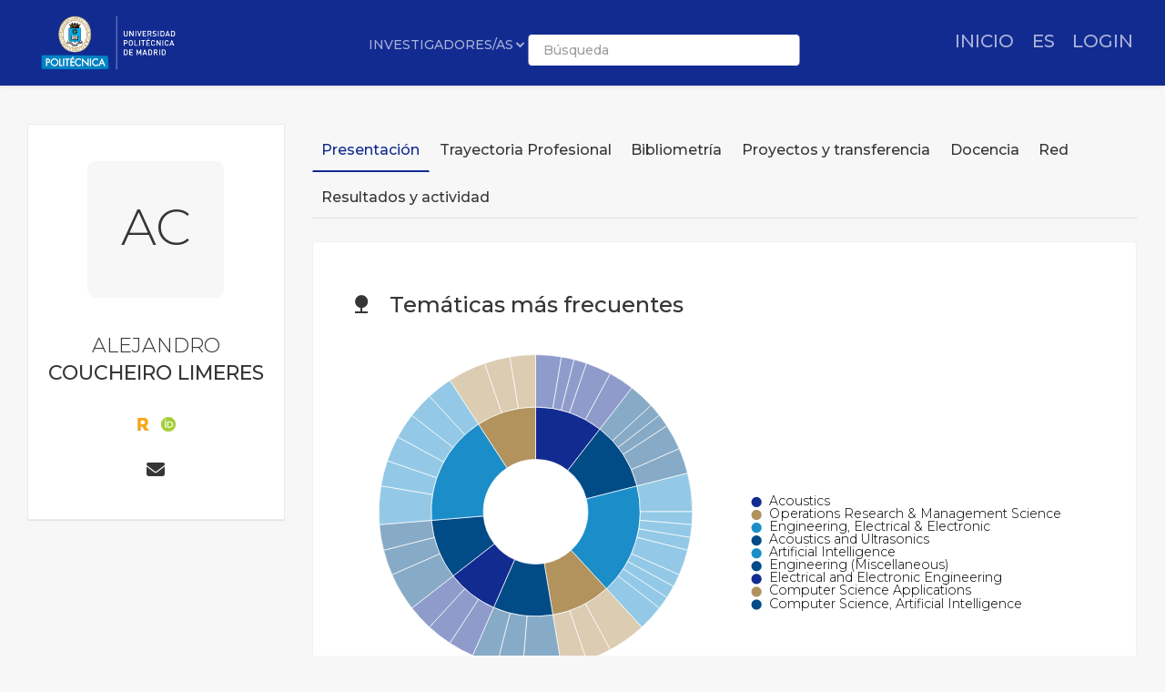

--- FILE ---
content_type: text/html; charset=utf-8
request_url: https://portalcientifico.upm.es/es/ipublic/researcher/308064
body_size: 19961
content:
   <!DOCTYPE html>
<html lang="es">
<head>
    <meta charset="UTF-8" />
    <title>ALEJANDRO COUCHEIRO LIMERES - Universidad Politécnica de Madrid</title>
    <meta name="viewport" content="width=device-width, initial-scale=1.0">
    <meta name="author" content="iMarina">
    <meta http-equiv="X-UA-Compatible" content="IE=edge" />
    <meta name="Description" lang="es" content=""/>
    <meta name="Keywords" lang="es" content="" />
    <meta name="robots" content="index, follow"/>
    <meta name="Language" content="Spanish"/>
    <meta name="Revisit-after" content="15 days" />
    <link rel="apple-touch-icon" href="/imarina_mod/img/favicon/12528.png">
    <link rel="shortcut icon" href="/imarina_mod/img/favicon/12528.png">
    <script type="text/javascript" src="https://www.gstatic.com/charts/loader.js"></script>
    <script type="text/javascript">
      // Cargamos los elementos necesarios para usar los gráficos
      google.charts.load('current', {packages: ['corechart']});
    </script>
    <link href="/principal_extends_mod/css/main.css?ver=301048475" rel="stylesheet" type="text/css" /><link href="/principal_extends_mod/css/main2.css?ver=301048475" rel="stylesheet" type="text/css" />
</head>
<body>
	<!--{header-logged}-->
	
	<!-- menú lateral izquierdo -->
	<!-- <section class="col-xs-12 col-sm-12 col-md-2 col-lg-2 d-inline-block float-left leftNav" >
		<ul class="nav nav-pills">
			<section>
				
			</section>
		</ul>
	</section> -->	<!--{footer-logged}-->
    <div class="bgFadeIn"></div>
</body>
	<script>
		// para mejorar la eficiencia de carga, incluimos aqui TODOS los scripts -->
		//Insertamos distintas constantes que necesitaremos utilizar en algunas funciones
		console.log('JS: iniciamos variables');
		var subdirectorio  = '{subdirectorio}';
		var subdirectorio_src  = '/';
		var subdirectorio_href  = '/es/';
		var cod_idioma  = '{cod_idioma}';
		var const_referer  = '{referer}';
		var const_debugmode    = '';
		//Incrustamos google analitics, pero solo si existe código
		//console.log('JS: iniciamos google analytics (si existe...)');
		/*
		if(const_google_analytics_code){
		  (function(i,s,o,g,r,a,m){i['GoogleAnalyticsObject']=r;i[r]=i[r]||function(){
		  (i[r].q=i[r].q||[]).push(arguments)},i[r].l=1*new Date();a=s.createElement(o),
		  m=s.getElementsByTagName(o)[0];a.async=1;a.src=g;m.parentNode.insertBefore(a,m)
		  })(window,document,'script','//www.google-analytics.com/analytics.js','ga');
		  ga('create', const_google_analytics_code);
		  ga('send', 'pageview');
		}
		*/
		
		(function() {
		  console.log('JS: comenzamos las cargas de scripts...');
		  //Definimos la siguiente función, que carga un script y avisa cuando termina
		  function getScript(url,success){
			var script=document.createElement('script');
			script.src=url;
			var head=document.getElementsByTagName('head')[0],
				done=false;
			script.onload=script.onreadystatechange = function(){
			  if ( !done && (!this.readyState || this.readyState == 'loaded' || this.readyState == 'complete') ) {
				done=true;
				success();
				script.onload = script.onreadystatechange = null;
				head.removeChild(script);
			  }
			};
			head.appendChild(script);
		  }
		  
		    //Ahora cargamos secuencialmente JS SÍNCRONOS. Entonces hacemos el resto de forma asíncrona
		    /*{javascript_sync_pre}
			
				//Aquí comenzamos el resto de cargas asíncronas, que van a variar según la página donde estemos
				console.log('JS: FIN RESTO DE FORMA ASÍNCRONA');			 
				
                    $.ajax({
                      url: "/lang_mod/js/funciones.js?ver=301048475",
                      dataType: "script",
                      cache: true, // activamos que tire de caché, lo cual no es problema si tenemos al día _TEMPLATEVERSION_
                    });
                
                    $.ajax({
                      url: "/imarina_mod/js/custom/funciones.js?ver=301048475",
                      dataType: "script",
                      cache: true, // activamos que tire de caché, lo cual no es problema si tenemos al día _TEMPLATEVERSION_
                    });
                
                    $.ajax({
                      url: "/imarina_mod/js/custom/items.js?ver=301048475",
                      dataType: "script",
                      cache: true, // activamos que tire de caché, lo cual no es problema si tenemos al día _TEMPLATEVERSION_
                    });
                
                    $.ajax({
                      url: "/imarina_mod/js/custom/fuentes.js?ver=301048475",
                      dataType: "script",
                      cache: true, // activamos que tire de caché, lo cual no es problema si tenemos al día _TEMPLATEVERSION_
                    });
                
			 
		    {javascript_sync_post}*/
		  
		  
		})();
	</script>
	
	<script>
		
	</script>
	<!--[if IE]>
	<script type="text/javascript">
	var e = ("abbr,article,aside,audio,canvas,datalist,details,figure,footer,header,hgroup,mark,menu,meter,nav,output,progress,section,time,video").split(',');
	for (var i=0; i<e.length; i++) {document.createElement(e[i]);}
	</script>
	<![endif]-->
</html><!DOCTYPE html>
<html class="no-js css-menubar" lang="en">

<head>
  <meta http-equiv="Content-Type" content="text/html; charset=utf-8">
  <meta http-equiv="X-UA-Compatible" content="IE=edge">
  <meta name="viewport" content="width=device-width, initial-scale=1.0, user-scalable=0, minimal-ui">
  <meta name="author" content="iMarina">

<link rel="apple-touch-icon" href="/imarina_mod/img/favicon/12528.png">
        <link rel="shortcut icon" href="/imarina_mod/img/favicon/12528.png">

<!-- Stylesheets -->
<link rel="stylesheet" href="/imarina_mod/css/bootstrap.min.css">
<link rel="stylesheet" href="/imarina_mod/css/bootstrap-extend.min.css">
<link rel="stylesheet" href="/imarina_mod/css/site.min.css">
<link rel="stylesheet" href="/imarina_mod/css/custom-site.min.css">

<!-- Plugins -->
<link rel="stylesheet"
  href="/imarina_mod/lib/vendor/animsition/animsition.css">
<link rel="stylesheet"
  href="/imarina_mod/lib/vendor/asscrollable/asScrollable.css">
<link rel="stylesheet" href="/imarina_mod/lib/vendor/switchery/switchery.css">
<link rel="stylesheet" href="/imarina_mod/lib/vendor/intro-js/introjs.css">
<link rel="stylesheet"
  href="/imarina_mod/lib/vendor/slidepanel/slidePanel.css">
<link rel="stylesheet"
  href="/imarina_mod/lib/vendor/flag-icon-css/flag-icon.css">
<link rel="stylesheet" href="/imarina_mod/lib/vendor/waves/waves.css">
<link rel="stylesheet"
  href="/imarina_mod/lib/vendor/bootstrap-markdown/bootstrap-markdown.css">
<link rel="stylesheet"
  href="/imarina_mod/css/mailbox.css">

  <link rel="stylesheet" href="/imarina_mod/lib/vendor/bootstrap-datepicker/bootstrap-datepicker.css">
  <link rel="stylesheet" href="/principal_mod/lib/alertify/1.9.0/alertify.min.css">
  <link rel="stylesheet" href="/principal_mod/lib/alertify/1.9.0/themes/semantic.css">
  <link rel="stylesheet" href="/imarina_mod/lib/vendor/bootstrap-tokenfield/bootstrap-tokenfield.css">
  <link rel="stylesheet" href="/imarina_mod/lib/vendor/bootstrap-tagsinput/bootstrap-tagsinput.css">
  <link rel="stylesheet" href="/imarina_mod/lib/vendor/jvectormap/jquery-jvectormap.min.css">
  <link rel="stylesheet" href="/imarina_mod/lib/vendor/relationshipgraph/d3.relationshipgraph.min.css"></script>
  <link rel="stylesheet" href="https://cdn.datatables.net/buttons/2.4.1/css/buttons.dataTables.min.css">


<!-- Fonts -->
<!-- header-fonts-ipublic.html | Fuentes clientes -->
<!-- Fonts -->
<link rel="preconnect" href="https://fonts.googleapis.com">
<link rel="preconnect" href="https://fonts.gstatic.com" crossorigin>
<link rel="stylesheet" href="https://cdnjs.cloudflare.com/ajax/libs/font-awesome/6.7.2/css/all.min.css">
<link rel="stylesheet"
  href="/imarina_mod/fonts/material-design/material-design.min.css">
<link rel="stylesheet"
  href="/imarina_mod/fonts/brand-icons/brand-icons.min.css">
<link href="https://fonts.googleapis.com/css2?family=Roboto:ital,wght@0,100;0,300;0,400;0,500;0,700;0,900;1,100;1,300;1,400;1,500;1,700;1,900&display=swap" rel="stylesheet">
<link rel="stylesheet"
href="https://fonts.googleapis.com/css?family=Merriweather:300,400,500,600,700,800,900">
<link rel="stylesheet"
href="https://fonts.googleapis.com/css?family=Inter:300,400,500,600,700,800,900">

  <link rel="stylesheet"
  href="https://fonts.googleapis.com/css?family=Montserrat:300,400,500,600,700,800,900">

<link rel="stylesheet" href="/imarina_mod/css/localpk/12528.css">
<!--[if lt IE 9]>
  <script src="/imarina_mod/lib/vendor/html5shiv/html5shiv.min.js"></script>
  <![endif]-->

<!--[if lt IE 10]>
  <script src="/imarina_mod/lib/vendor/media-match/media.match.min.js"></script>
  <script src="/imarina_mod/lib/vendor/respond/respond.min.js"></script>
  <![endif]-->

<!-- Scripts -->

<script src="/imarina_mod/lib/vendor/breakpoints/breakpoints.js"></script>
<script>
  Breakpoints();
</script>

<!-- Core  -->
<script
  src="/imarina_mod/lib/vendor/babel-external-helpers/babel-external-helpers.js"></script>
<script src="/imarina_mod/lib/vendor/jquery/jquery.js"></script>
<script src="/imarina_mod/lib/vendor/jquery-inview/jquery.inview.js"></script>
<script src="/imarina_mod/lib/vendor/jquery-ui/jquery-ui.js"></script>
<script src="/imarina_mod/lib/vendor/popper-js/umd/popper.min.js"></script>
<script src="/imarina_mod/lib/vendor/bootstrap/bootstrap.js"></script>
<script src="/imarina_mod/lib/vendor/animsition/animsition.js"></script>
<script
  src="/imarina_mod/lib/vendor/mousewheel/jquery.mousewheel.js"></script>
<script
  src="/imarina_mod/lib/vendor/asscrollbar/jquery-asScrollbar.js"></script>
<script
  src="/imarina_mod/lib/vendor/asscrollable/jquery-asScrollable.js"></script>
<script src="/imarina_mod/lib/vendor/waves/waves.js"></script>

<!-- Scripts -->
<script src="/imarina_mod/lib/js/Component.js"></script>
<script src="/imarina_mod/lib/js/Plugin.js"></script>
<script src="/imarina_mod/lib/js/Base.js"></script>
<script src="/imarina_mod/lib/js/Config.js"></script>

<script src="/imarina_mod/lib/js/Menubar.js"></script>
<script src="/imarina_mod/lib/js/Sidebar.js"></script>
<script src="/imarina_mod/lib/js/PageAside.js"></script>
<script src="/imarina_mod/lib/js/plugin/menu.js"></script>
<script type='text/javascript' src='https://d1bxh8uas1mnw7.cloudfront.net/assets/embed.js'></script>
<script async src='https://badge.dimensions.ai/badge.js' charset='utf-8'></script>
<script src="/principal_mod/js/temporizadorClass.js"></script>
<script src="/principal_mod/lib/alertify/1.9.0/alertify.min.js"></script>
<script src="https://cdnjs.cloudflare.com/ajax/libs/Chart.js/2.9.4/Chart.bundle.min.js"></script>
<script src="/imarina_mod/lib/vendor/jvectormap/jquery-jvectormap.min.js"></script>
<script src="/imarina_mod/lib/vendor/jvectormap/maps/jquery-jvectormap-world-mill-en.js"></script>
<script src="https://d3js.org/d3.v3.min.js" charset="utf-8"></script>
<script src="/imarina_mod/lib/vendor/relationshipgraph/d3.relationshipgraph.js"></script>
<script type="text/javascript" src="//cdnjs.cloudflare.com/ajax/libs/lodash.js/0.10.0/lodash.min.js"></script>
<script src="https://code.highcharts.com/gantt/highcharts-gantt.js"></script>
<script src="https://code.highcharts.com/gantt/modules/accessibility.js"></script>
<script src="/imarina_mod/lib/vendor/formvalidation/formValidation.min.js"></script>
<script src="/imarina_mod/lib/vendor/formvalidation/framework/bootstrap4.min.js"></script>
<script src="/imarina_mod/js/custom/ipublic.js?v=006"></script>


<!-- Config -->
<script src="/imarina_mod/lib/js/config/colors.js"></script>
<script src="/imarina_mod/lib/js/config/tour.js"></script>
<script>Config.set('assets', '/imarina_mod');</script>

<!-- Page -->
<script src="/imarina_mod/lib/js/Site.js"></script>
<script src="/imarina_mod/lib/js/plugin/asscrollable.js"></script>
<script src="/imarina_mod/lib/js/plugin/slidepanel.js"></script>
<script src="/imarina_mod/lib/js/plugin/switchery.js"></script>
<script src="/imarina_mod/lib/js/plugin/action-btn.js"></script>
<script src="/imarina_mod/lib/js/plugin/asselectable.js"></script>
<script src="/imarina_mod/lib/js/BaseApp.js"></script>
<script src="/imarina_mod/lib/js/Mailbox.js"></script>

<script src="/imarina_mod/lib/js/examples/mailbox.js"></script>

<style .tab-content > .tab-pane:not(.active) { display: block; padding-top: 25px;} </style>

</head>

<body class="animsition page-profile">

  <script>
    $(document).ready(function(){
        ocultar_tabs();
        inicializa_js_buscador_nav_predictivo();
        inicializa_js_workformlist_nav();
    });

</script>
  <!--[if lt IE 8]>
        <p class="browserupgrade">You are using an <strong>outdated</strong> browser. Please <a href="http://browsehappy.com/">upgrade your browser</a> to improve your experience.</p>
    <![endif]-->
    
    <section id="section-top"></section>
    
    <!-- site-navbar.html | Site Navbar -->
    <nav class="site-navbar site-navbar-ipublic navbar navbar-default navbar-fixed-top navbar-mega navbar-inverse navbar-fixed-top"
role="navigation">

<div class="navbar-header">
  <div class="navbar-brand navbar-brand-center site-gridmenu-toggle" data-toggle="gridmenu">
        <img class="navbar-brand-logo" src="/imarina_mod/img/logos/12528.png" title="Logotipo institución">
        <span class="navbar-brand-text hidden-xs-down"> logo</span>
  </div>
</div>

<div class="navbar-container container-fluid">
  <!-- Navbar Collapse -->
  <div class="navbar-collapse navbar-collapse-toolbar" id="site-navbar-collapse">
    
    <!-- Navbar Toolbar -->
    <ul class="nav navbar-toolbar">
      <li class="nav-item ">
        <div class="navbar-brand" style="margin-left: 10px;">
                      <a href="https://www.upm.es/">
          
                      <img class="navbar-brand-logo navbar-brand-logo-special"
                src="/imarina_mod/img/logos-nav/12528.png"
                title="Logo institucional">
                    </a>
        </div>
      </li>
    </ul>
    <!-- End Navbar Toolbar -->

    <!-- Navbar Toolbar Right -->
    <ul class="nav navbar-toolbar navbar-right navbar-toolbar-right" style="margin-right: 10px;">
        <li class="nav-item">
          <a class="nav-link" href="/es/">
            <span class="ipublic-nav-right" id="button-inicio" style="font-size: 20px;font-weight: 500;text-transform: uppercase;">Inicio</span>
          </a>
        </li>

      <li class="nav-item dropdown">
        <a class="nav-link" data-toggle="dropdown" href="javascript:void(0)" data-animation="scale-up"
          aria-expanded="false" role="button">
          <span class="ipublic-nav-right" style="font-size: 20px;font-weight: 500;text-transform: uppercase;">
            es        </span>
          <!--<p>Idioma</p>-->
        </a>
        <div class="dropdown-menu" role="menu">
                        <a class="dropdown-item" href="/es/ipublic/researcher/308064" role="menuitem">
                Español</a>
                          <a class="dropdown-item" href="/en/ipublic/researcher/308064" role="menuitem">
                Inglés</a>
                    </div>
      </li>
      <li class="nav-item">
        <a class="nav-link" href="/es/ssologin">
                  <span class="ipublic-nav-right" style="font-size: 20px;font-weight: 500;text-transform: uppercase;">LOGIN</span>
                </a>
      </li>
                  </ul>
    <!-- End Navbar Toolbar Right -->

  </div>
  <div class="navbar-brand navbar-brand-center nav-ipublic">
    <div class="form-group" style="display: inline-block;">
      <label for="select-nav-ipublic" class="sr-only" id="label-select-nav-ipublic">Seleccionar sección de navegación</label>
      <select id="select-nav-ipublic" name="select-nav-ipublic" aria-labelledby="label-select-nav-ipublic">
        <option value="researcher">Investigadores/as</option>
        <option value="entity">Estructuras</option>
        <option value="source">Revistas</option>
        <option value="item">Producción</option>
        {cfProjectiPublicActive_optionnav}
      </select>
    </div>
    <div class="form-group" style="display: none;" id="select-workformlist-nav" >  
      <label for="select-workformnlist-nav-ipublic" class="sr-only">Seleccionar tipo de producción</label>
      <select class="form-control" id="select-workformnlist-nav-ipublic" name="select-workformnlist-nav-ipublic">
      </select>
    </div>
    <div class="input-search-nav" style="display: inline-block;">
      <div class="input-group">
        <label for="inputSearch-ipublic-nav" class="sr-only">Buscar contenido según selección</label>
        <input class="form-control" type="text" placeholder="Búsqueda" id="inputSearch-ipublic-nav" >
      </div>
      <div id="resultado-nav" class="scrollable is-enabled scrollable-vertical" style="position: relative;max-height: 550px;">
        <div data-role="container" class="scrollable-container" style="width: 375px;">
          <div data-role="content" class="scrollable-content results-content" style="width: 375px;">

          </div>
        </div>
    </div>
    </div>
  </div>

  <!-- End Navbar Collapse -->
</div>
</nav>        </section>

    <div class="page page-background">
      <div class="page-content container-fluid">
        <div class="row">
          <div class="col-md-12 item-breadcrumbs-section" >
              <div id="breadcrumbContainer"></div>
          </div>
          <div class="col-xxl-3 col-xl-3 col-lg-12">
            <!-- Page Widget -->
            <div class="card card-shadow text-center" style="top: 110px;position: -webkit-sticky;position: sticky;">
              <div class="card-block">

                <img class="img-rounded" src="/imarina_mod/img/logos/12528.png" alt="ALEJANDRO" style="margin-bottom: 40px;max-width: 140px;">
                
                <div class="bg-first-chars-ipublic"><div class="first-chars-ipublic">AC</div></div>
<h2 class="profile-user nombre_izq">ALEJANDRO</h2>
<span class="apellidos_first">COUCHEIRO LIMERES</span>
<!--<p class="profile-job">Universidad Politécnica de Madrid</p>-->
                <!--{adscriptions}-->
                
                <div class="profile-social">
                  <a class="" data-original-title="ResearcherID - F-8172-2016" href="https://www.webofscience.com/wos/author/rid/F-8172-2016" target="_blank" id="12409" data-toggle="tooltip"><img src="/imarina_mod/img/social/researcher_id.png" alt="Perfil en ResearcherID" style="vertical-align: middle"></a><a class="" data-original-title="ORCID - 0000-0003-2966-2035" href="http://orcid.org/0000-0003-2966-2035" target="_blank" id="12410" data-toggle="tooltip"><img src="/imarina_mod/img/social/orcid.png" alt="Perfil en ORCID" style="vertical-align: middle"></a>
                </div>

                <div class="profile-social" style="margin-bottom: 0px;">
                  <a class="icon fas fa-envelope" data-original-title="alejandro.coucheiro@upm.es" href="mailto:alejandro.coucheiro@upm.es" data-toggle="tooltip"><span class="sr-only">Enviar correo a alejandro.coucheiro@upm.es</span></a>
                  
                  
                </div>
                

                <!--<div>
                  <button type="button" data-action="inbox" data-toggle="revocar-researcher" class="btn animation-slide-bottom btn-color-black" style="background: #fff;color: #9d9d9d !important;">
                    <i class="icon fas fa-ban" aria-hidden="true" data-toggle="tooltip"  data-placement="bottom" title="Notificar eliminación de perfil público"></i>
                  </button>
                </div>-->
                
              </div>
              <!--<div class="card-footer">
                <div class="row no-space">
                  <div class="col-4">
                    <strong class="profile-stat-count">260</strong>
                    <span>Follower</span>
                  </div>
                  <div class="col-4">
                    <strong class="profile-stat-count">180</strong>
                    <span>Following</span>
                  </div>
                  <div class="col-4">
                    <strong class="profile-stat-count">2000</strong>
                    <span>Tweets</span>
                  </div>
                </div>
              </div>-->
            </div>
            
            <!-- End Page Widget -->
          </div>

          <div class="col-xxl-9 col-xl-9 col-lg-12">
            <!-- Panel -->
            <div class="panel" style="box-shadow: none;background-color: #f7f7f7;">
              <div class="nav-tabs-animate nav-tabs-horizontal ipublic-nav-tabs" data-plugin="tabs">
                <ul class="nav nav-tabs nav-tabs-line-ipublic" role="tablist">
                  <li class="nav-item" role="presentation"><a class="nav-link active" data-toggle="tab" href="#16"
    aria-controls="Presentación" role="tab">Presentación</a></li>
<li class="nav-item" role="presentation"><a class="nav-link {active}" data-toggle="tab" href="#17"
    aria-controls="Trayectoria Profesional" role="tab">Trayectoria Profesional</a></li>
<li class="nav-item" role="presentation"><a class="nav-link {active}" data-toggle="tab" href="#18"
    aria-controls="Bibliometría" role="tab">Bibliometría</a></li>
<li class="nav-item" role="presentation"><a class="nav-link {active}" data-toggle="tab" href="#19"
    aria-controls="Proyectos y transferencia" role="tab">Proyectos y transferencia</a></li>
<li class="nav-item" role="presentation"><a class="nav-link {active}" data-toggle="tab" href="#13"
    aria-controls="Docencia" role="tab">Docencia</a></li>
<li class="nav-item" role="presentation"><a class="nav-link {active}" data-toggle="tab" href="#20"
    aria-controls="Red" role="tab">Red</a></li>
<li class="nav-item" role="presentation"><a class="nav-link {active}" data-toggle="tab" href="#14"
    aria-controls="Resultados y actividad" role="tab">Resultados y actividad</a></li>

                </ul>

                <div class="tab-content">
                  <div class="tab-pane animation-slide-left" id="16" role="tabpanel">
    <div class="ipublic-panel"><h3 class="heading-color"><i class="icon md-nature" aria-hidden="true" data-toggle="tooltip" data-original-title=""></i> Temáticas más frecuentes</h3>
                  <script src="/imarina_mod/lib/vendor/d3-legend/d3.legend.js"></script>
                                                  <style>
                                                  #vis {
                                                      position: relative;
                                                      width: 100%;
                                                      height: 430px;
                                                  }
      
                                                  svg {
                                                      display: block;
                                                      margin: 0 auto;
                                                  }
      
                                                  
                                                  #vis path {
                                                      stroke: #FFF;
                                                      stroke-width: 1;
                                                      cursor: pointer;
                                                  }
                                                  
                                                  .textHoverShapes {
                                                      font-size:20px;
                                                      color:#363636;
                                                      pointer-events: none
                                                  }
                                                  .legend rect {
                                                      fill:white;
                                                      opacity:0.8;}
                                                  </style>
                                                  
                                                    <form>
                                                    <input type="radio" name="mode" value="count" checked hidden aria-label="Modo conteo">
                                                    </form>
                                              <div id="vis"></div><script type="text/javascript">
    var data1 = JSON.parse('[{"group":["Artificial Intelligence","Automatic Speech Recognition"],"current":{"count":3}},{"group":["Computer Science Applications","Automatic Speech Recognition"],"current":{"count":3}},{"group":["Computer Science, Artificial Intelligence","Automatic Speech Recognition"],"current":{"count":3}},{"group":["Engineering (Miscellaneous)","Automatic Speech Recognition"],"current":{"count":3}},{"group":["Engineering, Electrical & Electronic","Automatic Speech Recognition"],"current":{"count":3}},{"group":["Operations Research & Management Science","Automatic Speech Recognition"],"current":{"count":3}},{"group":["Acoustics","International Evaluation"],"current":{"count":2}},{"group":["Acoustics","Spanish"],"current":{"count":2}},{"group":["Acoustics","Spoken Term Detection"],"current":{"count":2}},{"group":["Acoustics and Ultrasonics","International Evaluation"],"current":{"count":2}},{"group":["Acoustics and Ultrasonics","Spanish"],"current":{"count":2}},{"group":["Acoustics and Ultrasonics","Spoken Term Detection"],"current":{"count":2}},{"group":["Artificial Intelligence","language model adaptation"],"current":{"count":2}},{"group":["Artificial Intelligence","Out-of-vocabulary words"],"current":{"count":2}},{"group":["Computer Science Applications","language model adaptation"],"current":{"count":2}},{"group":["Computer Science Applications","Out-of-vocabulary words"],"current":{"count":2}},{"group":["Computer Science, Artificial Intelligence","language model adaptation"],"current":{"count":2}},{"group":["Computer Science, Artificial Intelligence","Out-of-vocabulary words"],"current":{"count":2}},{"group":["Electrical and Electronic Engineering","International Evaluation"],"current":{"count":2}},{"group":["Electrical and Electronic Engineering","Spanish"],"current":{"count":2}},{"group":["Electrical and Electronic Engineering","Spoken Term Detection"],"current":{"count":2}},{"group":["Engineering (Miscellaneous)","language model adaptation"],"current":{"count":2}},{"group":["Engineering (Miscellaneous)","Out-of-vocabulary words"],"current":{"count":2}},{"group":["Engineering, Electrical & Electronic","International Evaluation"],"current":{"count":2}},{"group":["Engineering, Electrical & Electronic","language model adaptation"],"current":{"count":2}},{"group":["Engineering, Electrical & Electronic","Out-of-vocabulary words"],"current":{"count":2}},{"group":["Engineering, Electrical & Electronic","Spanish"],"current":{"count":2}},{"group":["Engineering, Electrical & Electronic","Spoken Term Detection"],"current":{"count":2}},{"group":["Operations Research & Management Science","language model adaptation"],"current":{"count":2}},{"group":["Operations Research & Management Science","Out-of-vocabulary words"],"current":{"count":2}},{"group":["Acoustics","Search on speech"],"current":{"count":1}},{"group":["Acoustics","Search on Spontaneous Speech"],"current":{"count":1}},{"group":["Acoustics and Ultrasonics","Search on speech"],"current":{"count":1}},{"group":["Acoustics and Ultrasonics","Search on Spontaneous Speech"],"current":{"count":1}},{"group":["Artificial Intelligence","Dynamic term discovery"],"current":{"count":1}},{"group":["Artificial Intelligence","Linked data"],"current":{"count":1}},{"group":["Artificial Intelligence","Out-of-vocabulary"],"current":{"count":1}},{"group":["Artificial Intelligence","Resource2Vec embedding"],"current":{"count":1}},{"group":["Artificial Intelligence","Term discovery"],"current":{"count":1}},{"group":["Artificial Intelligence","Topic identification"],"current":{"count":1}}]');
    
    var data2 = JSON.parse('[]');
    
    //data2.forEach(function(d) { return d.current.count = d.current.metrics.price.sum; });
    
    var duration = 1000,
        treeData = [],
        treePath = ["Categoría","Subcategoría"],
        previousFilters = [];
    
    // Acceder a las variables CSS
    var rootStyles = getComputedStyle(document.documentElement);
    
    var color1 = rootStyles.getPropertyValue('--color-1').trim();
    var color2 = rootStyles.getPropertyValue('--color-2').trim();
    var color3 = rootStyles.getPropertyValue('--color-3').trim();
    var color4 = rootStyles.getPropertyValue('--color-4').trim();
    var color5 = rootStyles.getPropertyValue('--color-5').trim();
    var color6 = rootStyles.getPropertyValue('--color-6').trim();
    var color7 = rootStyles.getPropertyValue('--color-7').trim();
    var colorfondo = rootStyles.getPropertyValue('--color-fondo').trim();
    
    var chart = sunburst()
        .width(500)
        .height(500);
    
    var controller = function(data, progress) {
        if(progress === 100) {
            data2 = $.extend(true, [], data2);
            var flatData = [];
            data.map(function(d) {
                var item = {};
                for(var i = 0; i < treePath.length; i++) {
                    item[treePath[i]] = d.group[i];
                }
                item.size = d3.selectAll("input").filter(function (d) { return this.checked; }).attr("value") === "count" ? d.current.count : d.current.metrics.price.sum;
                item.model = d;
                return flatData.push(item);
            });
            flatData.forEach(function(d) {
                d.model.group = d.model.group[d.model.group.length - 1];
            });
    
            var treeData = genJSON(flatData, treePath.slice(0, treePath.length - 1));
            d3.select("#vis")
                .datum(treeData)
                .call(chart);
        }
    };
    
    function genJSON(csvData, groups) {
    
        var genGroups = function(data) {
            return _.map(data, function(element, index) {
                return { name : index, children : element };
            });
        };
    
        var nest = function(node, curIndex) {
            if (curIndex === 0) {
                node.children = genGroups(_.groupBy(csvData, groups[0]));
                _.each(node.children, function (child) {
                    nest(child, curIndex + 1);
                });
            }
            else {
                if (curIndex < groups.length) {
                    node.children = genGroups(
                        _.groupBy(node.children, groups[curIndex])
                    );
                    _.each(node.children, function (child) {
                        nest(child, curIndex + 1);
                    });
                }
            }
            return node;
        };
        return nest({}, 0);
    }
    
    function isInt(n) {
        return n % 1 === 0;
    }
    
    function sunburst() {
        var instance = this,
            svg = null,
            timestamp = new Date().getTime(),
            widgetHeight = 600,
            widgetWidth = 400,
            widgetSize = 'large',
            margin = {top: 0, right: 0, bottom: 0, left: 10},
            width = widgetWidth - margin.left - margin.right,
            height = widgetHeight - margin.top - margin.bottom,
            radius = Math.min(width, height) / 2,
            x = d3.scale.linear().range([0, 2 * Math.PI]),
            y = d3.scale.pow().exponent(1),
            pgColor = d3.scale.ordinal().range([
                {"family": "1", 1: color1, 2: color1+"78", 3: color1+"5C"},
                {"family": "2", 1: color2, 2: color2+"78", 3: color1+"5C"},
                {"family": "3", 1: color3, 2: color3+"78", 3: color1+"5C"},
                {"family": "4", 1: color4, 2: color4+"78", 3: color1+"5C"},
                {"family": "6", 1: colorfondo, 2: colorfondo+"78", 3: colorfondo+"5C"},
                {"family": "7", 1: color1, 2: color1+"78", 3: color1+"5C"},
                {"family": "8", 1: color2, 2: color2+"78", 3: color1+"5C"},
                {"family": "9", 1: color3, 2: color3+"78", 3: color1+"5C"},
                {"family": "10", 1: color4, 2: color4+"78", 3: color1+"5C"},
                {"family": "12", 1: colorfondo, 2: colorfondo+"78", 3: colorfondo+"5C"},
                {"family": "13", 1: color1, 2: color1+"78", 3: color1+"5C"},
                {"family": "14", 1: color2, 2: color2+"78", 3: color1+"5C"},
                {"family": "15", 1: color3, 2: color3+"78", 3: color1+"5C"},
                {"family": "16", 1: color4, 2: color4+"78", 3: color1+"5C"},
                {"family": "18", 1: colorfondo, 2: colorfondo+"78", 3: colorfondo+"5C"},]),    
            luminance = d3.scale.sqrt()
                .domain([0, 1e6])
                .clamp(true)
                .range([90, 20]),
            i = 0,
            partition = d3.layout.partition().sort(function(a, b) { return d3.ascending(a.name || a[treePath[treePath.length - 1]], b.name || b[treePath[treePath.length - 1]])}),
            arc = d3.svg.arc()
                .startAngle(function(d) { return Math.max(0, Math.min(2 * Math.PI, x(d.x))); })
                .endAngle(function(d) { return Math.max(0, Math.min(2 * Math.PI, x(d.x + d.dx))); })
                .innerRadius(function(d) { return Math.max(0, d.y ? y(d.y) : d.y); })
                .outerRadius(function(d) { return Math.max(0, y(d.y + d.dy)); });
    
        function chart(selection) {
            selection.each(function(data) {
                instance.data = data;
                width = widgetWidth - margin.left - margin.right;
                height = widgetHeight - margin.top - margin.bottom;
                radius = Math.min(width, height) / 2;
                
                y.range([0, radius]);
                
                // Select the svg element, if it exists.
                svg = d3.select(this).selectAll("svg").data([data]);
    
                var gEnter = svg.enter()
                    .append("svg")
                    .attr("viewBox", `-50 -20 1200 550`)
                    .append("g")
                    .attr("class", "main-group");
    
                gEnter.append("defs")
                    .append("clipPath")
                    .attr("id", "clip-" + timestamp)
                    .append("rect")
                    .attr("x", 0)
                    .attr("y", 0);
    
                var sunburstGroup = gEnter.append("g")
                    .attr("class", "sunburst-area")
                    .append("g")
                    .attr("class", "sunburst-group");
                    
    
                sunburstGroup.append("rect")
                    .attr("class", "sunburst-background")
                    .attr("x", 0)
                    .attr("y", 0)
                    .style("fill", "white");
                
                // Update the inner group dimensions.
                var g = svg.select("g.main-group")
                    .attr("transform", "translate(" + (width / 2 + margin.left) + "," + (height / 2 + margin.top) + ")");
    
                g.select(".sunburst-background")
                    .attr("width", width)
                    .attr("height", height);
                    
                partition.value(function(d) { return d.size; })
                .nodes(data)
                .forEach(function(d) {
                    d.key = key(d);
                });
                
                var path = g.select(".sunburst-group").selectAll(".sunArcs")
                    .data(partition.nodes(data), function(d) { return d.key; });
                    
                path.enter().append("path")
                    .attr("class", "sunArcs")
                    .attr("d", arc)
                    .attr("data-legend",function(d) { return d.name})
                    .style("fill", function(d) {
                        if(d.depth === 0) return "#fff";
                        var color = pgColor(d.key.split(".")[0]);
                        return color[d.depth];
                    })
                    .style("fill-opacity", 0)
                    .on("click", click)
                    .on("mouseover", mouseover)
                    .on("mouseleave", mouseleave)
                    .each(function(d) {
                        this.x0 = d.x;
                        this.dx0 = d.dx;
                    });
                    
                path.transition()
                    .duration(duration)
                    .style("fill-opacity", 1)
                    .attrTween("d", arcTweenUpdate);
    
                path.exit()
                    .transition()
                    .duration(duration)
                    .attrTween("d", arcTweenUpdate)
                    .style("fill-opacity", 0)
                    .remove();
                    
                function key(d) {
                    var k = [], p = d;
                    while (p.depth) k.push(p.name || p[treePath[treePath.length - 1]]), p = p.parent;
                    return k.reverse().join(".");
                }    
    
                function click(d) {
                    path.transition()
                        .duration(duration)
                        .attrTween("d", arcTween(d));
                }
                
                function getParents(d) {
                    var parents = [], p = d;
                    while (p.depth >= 1) {
                        parents.push(p);
                        p = p.parent;
                    }
                    return parents;
                }
                
                function mouseover(d) {
                    if(d.depth === 0) return;
                    var parentNodes = getParents(d);
                     // Fade all the arcs.
                    d3.selectAll(".sunArcs")
                    .style("opacity", 0.3);
                    
                    // Highlight all arcs in path    
                    d3.selectAll(".sunArcs").filter(function(d){
                        return (parentNodes.indexOf(d) >= 0);
                    })
                    .style("opacity", 1);
          
        
                    // Initialize variables for tooltip
                    var group = d.name || d[treePath[treePath.length - 1]],
                        valueFormat = d3.format(",.0f"),
                        textMargin = 5,
                        popupMargin = 10,
                        opacity = 1,
                        fill = d3.select(this).style("fill"),
                        hoveredPoint = d3.select(this),
                        pathEl = hoveredPoint.node(),
                        
                    // Fade the popup stroke mixing the shape fill with 60% white
                        popupStrokeColor = d3.rgb(
                            d3.rgb(fill).r + 0.6 * (255 - d3.rgb(fill).r),
                            d3.rgb(fill).g + 0.6 * (255 - d3.rgb(fill).g),
                            d3.rgb(fill).b + 0.6 * (255 - d3.rgb(fill).b)
                        ),
                        
                    // Fade the popup fill mixing the shape fill with 80% white
                        popupFillColor = d3.rgb(
                            d3.rgb(fill).r + 0.8 * (255 - d3.rgb(fill).r),
                            d3.rgb(fill).g + 0.8 * (255 - d3.rgb(fill).g),
                            d3.rgb(fill).b + 0.8 * (255 - d3.rgb(fill).b)
                        ),
                        
                    // The running y value for the text elements
                        y = 0,
                    // The maximum bounds of the text elements
                        w = 0,
                        h = 0,
                        t,
                        box,
                        rows = [], p = d,
                        overlap;
     
                    var hoverGroup = d3.select(this.parentNode.parentNode.parentNode.parentNode).append("g").attr("class", "hoverGroup");
                        
                    // Add a group for text   
                    t = hoverGroup.append("g");
                    // Create a box for the popup in the text group
                    box = t.append("rect")
                        .attr("class", "tooltip");
    
                   
                        if(!isInt(d.value)) {
                            valueFormat = d3.format(",.2f");
                        }
                    
                    
                    while (p.depth >= 1) {
                        rows.push(treePath[p.depth - 1] + ": " + (p.name || p[treePath[treePath.length - 1]]));
                        p = p.parent;
                    }
                    rows.reverse();
                    rows.push("Indice de especialización: " + valueFormat(d.value));
                        
                    t.selectAll(".textHoverShapes").data(rows).enter()
                        .append("text")
                        .attr("class", "textHoverShapes")
                        .text(function (d) { return d; })
                        .style("font-size", "20px")
                        .style("color", "#363636")
                        .style("font-weight", 600);
                        
                    // Get the max height and width of the text items
                    t.each(function () {
                        w = (this.getBBox().width > w ? this.getBBox().width : w);
                        h = (this.getBBox().width > h ? this.getBBox().height : h);
                    });
                    
                    // Position the text relatve to the bubble, the absolute positioning
                    // will be done by translating the group
                    t.selectAll("text")
                        .attr("x", 0)
                        .attr("y", function () {
                            // Increment the y position
                            y += this.getBBox().height;
                            // Position the text at the centre point
                            return y - (this.getBBox().height / 2);
                        });
                        
                    // Draw the box with a margin around the text
                    box.attr("x", -textMargin-20)
                        .attr("y", -textMargin-20)
                        .attr("height", Math.floor(y + textMargin)+30)
                        .attr("width", w + 20 * textMargin)
                        .attr("rx", 6)
                        .attr("ry", 6)
                        .style("font-size", "14px")
                        .style("font-weight", "500");/*
                        .style("stroke", "#e7ebef")
                        .style("stroke-width", 1)
                        .style("opacity", 0.8);*/
        
                    // Move the tooltip box next to the line point
                    t.attr("transform", "translate(" + 600 + " , " + 90 + ")");
                }
                
                // Mouseleave Handler
                function mouseleave(d) {
                    d3.selectAll(".sunArcs")
                    .style("opacity", 1);
                    d3.selectAll(".hoverGroup")
                    .remove();
                }            
                
                // Interpolate the scales!
                function arcTween(d) {
                    xd = d3.interpolate(x.domain(), [d.x, d.x + d.dx]),
                    yd = d3.interpolate(y.domain(), [d.y, 1]),
                    yr = d3.interpolate(y.range(), [d.y ? 20 : 0, radius]);
                    return function(d, i) {
                        return i 
                        ? function(t) { return arc(d); }
                        : function(t) { x.domain(xd(t)); y.domain(yd(t)).range(yr(t)); return arc(d); };
                    };
                }
                
                function arcTweenUpdate(a) {
                    var updateArc = this;
                    var i = d3.interpolate({x: updateArc.x0, dx: updateArc.dx0}, a);
                    return function(t) {
                        var b = i(t);
                        updateArc.x0 = b.x;
                        updateArc.dx0 = b.dx;
                        return arc(i(t));
                    };
                }    
                
                legend = svg.append("g")
                    .attr("class","legend")
                    .attr("transform","translate(600,240)")
                    .attr("rx", 10)
                    .attr("ry", 10)
                    .style("font-size","10px")
                    .call(d3.legend)
    
                setTimeout(function() { 
                    legend
                    .style("font-size","20px")
                    .attr("data-style-padding",30)
                    .call(d3.legend)
                },1000);
            }
            
            );
        }
      
    
        // Setter and getter methods
        chart.margin = function(_) {
            if (!arguments.length) return margin;
            margin = _;
            width = widgetWidth - margin.left - margin.right;
            height = widgetHeight - margin.top - margin.bottom;
            return chart;
        };
    
        chart.width = function(_) {
            if (!arguments.length) return widgetWidth;
            widgetWidth = _;
            width = widgetWidth - margin.left - margin.right;
            return chart;
        };
    
        chart.height = function(_) {
            if (!arguments.length) return widgetHeight;
            widgetHeight = _;
            height = widgetHeight - margin.top - margin.bottom;
            return chart;
        };
    
        chart.duration = function(_) {
            if (!arguments.length) return duration;
            duration = _;
            return chart;
        };
    
        chart.ease = function(_) {
            if (!arguments.length) return ease;
            ease = _;
            return chart;
        };
    
        chart.data = function(_) {
            if (!arguments.length) return data;
            data = _;
            return chart;
        };
    
        return chart;
    }
    
    
    
    controller(data1, 100);
     d3.selectAll("input").on("change", function change() {
        controller(data2, 100);
      });
    
            </script>
    </div>
</div><div class="tab-pane animation-slide-left" id="17" role="tabpanel">
    <style>
                                                    #containerGantt .highcharts-grid-line {
                                                        stroke: #f4f3f3;
                                                        stroke-width: 2;
                                                    }
                                            </style>

                                            <div class="ipublic-panel"><h3 class="heading-color"><i class="icon md-time" aria-hidden="true" data-toggle="tooltip" data-original-title=""></i> Timeline</h3>
                                                <figure class="highcharts-figure">
                                                <div id="containerGantt"></div>
                                                <p class="highcharts-description">
                                                </p>
                                            </figure></div><script>
// Aquí se inserta el JSON desde PHP
const ganttData = [{"start":1452834336000,"end":1452834336000,"y":0,"icon":"fa fa-briefcase","rol":"Miembro. INGENIERÍA ELÉCTRICA, ELECTRÓNICA AUTOMÁTICA Y FÍSICA APLICADA","label_event":"MIEMBRO","entity_type":"fa fa-briefcase","entity":"Universidad Politécnica de Madrid ","icon_size":"20","type":"Profesional","duration":"2016-01-15 \/ 2020-01-14"},{"start":1420088736000,"end":1420088736000,"y":1,"icon":"fa fa-file-text","rol":"Publicación de impacto","label_event":"PRIMER Q1","entity_type":"fa fa-file-text","entity":"Expert Systems With Applications. 42 (1): 101-112","icon_size":"20","type":"Investigadora","duration":"2015-01-01 \/ 2015-01-01"}]; // Este marcador será reemplazado por los datos JSON
const categoriesData = ["Profesional","Investigadora"]; // Este marcador será reemplazado por los datos JSON

// Función para obtener los colores desde las variables CSS
function getCssColors() {
    const rootStyles = getComputedStyle(document.documentElement);
    const colors = [];
    for (let i = 1; i <= 9; i++) {
        colors.push(rootStyles.getPropertyValue(`--color-${i}`).trim());
    }
    return colors;
}

// Obtén la paleta de colores desde el CSS
const colorPalette = getCssColors();

// Define el umbral para identificar un intervalo como corto (en milisegundos, por ejemplo 1 mes)
const SHORT_INTERVAL_THRESHOLD = 1 * 24 * 3600 * 1000; // 30 días

// Configura el rango de años que determinará si se aplica el scroll
const SCROLL_THRESHOLD_YEARS = 15; // Por ejemplo, 10 años

const YEAR_MARGIN = 4; // Añade 2 años de margen antes y después

// Calcula el rango de años en los datos de Gantt
const minYear = Math.min(...ganttData.map(data => new Date(data.start).getUTCFullYear())) - 2;
const maxYear = Math.max(...ganttData.map(data => new Date(data.end).getUTCFullYear())) + YEAR_MARGIN;

const yearRange = maxYear - minYear;

// Decide si aplicar el scroll en función del intervalo de años
const shouldEnableScroll = yearRange > SCROLL_THRESHOLD_YEARS;

// Modifica los datos para agregar borde solo a los intervalos cortos
const updatedGanttData = ganttData.map((data, index) => {
    const isShortInterval = (data.end - data.start) <= SHORT_INTERVAL_THRESHOLD; // Verifica si el intervalo es corto
    const categoryColor = colorPalette[categoriesData.indexOf(data.type) % colorPalette.length]; // Asigna el color según la categoría
    const intervalLength = data.end - data.start;

    return {
        ...data,
        borderWidth: isShortInterval ? 3 : 0, // Aplica borde de 2px solo si el intervalo es corto
        borderColor: isShortInterval ? categoryColor : 'transparent', // Aplica el color del borde solo a los intervalos cortos
        color: categoryColor, // Aplica el color de la categoría como fondo
        zIndex: index + 1 // Asigna un zIndex creciente para cada barra
    };
});

// Configura Highcharts para usar los colores extraídos del CSS
Highcharts.setOptions({
    colors: colorPalette
});

Highcharts.ganttChart('containerGantt', {
    chart: {
        height: 500, // Incrementa la altura del gráfico
        scrollablePlotArea: shouldEnableScroll ? {
            minWidth: 1400, // Ancho mínimo para habilitar el scroll horizontal
            scrollPositionX: 1 // Posición inicial del scroll (1 para al final, 0 para el principio)
        } : null
    },
    xAxis: [{
        labels: {
            format: '{value:%Y}'
        },
        grid: {
            borderColor: '#f4f3f3',
            borderWidth: 0,
        },
        tickInterval: 3 * 365 * 24 * 3600 * 1000, // Intervalo de 3 años
        min: Date.UTC(minYear, 0, -2), // Mínimo con margen aplicado
        max: Date.UTC(maxYear, 0, 3) // Máximo con margen aplicado
    }],
    yAxis: {
        categories: categoriesData,
        grid: {
            borderColor: '#f4f3f3',
            borderWidth: 0
        }
    },
    tooltip: {
        outside: true,
        formatter: function () {
            let startDate = Highcharts.dateFormat('%Y/%m/%d', this.point.start);
            let endDate = Highcharts.dateFormat('%Y/%m/%d', this.point.end);
            return `<b>${this.point.label_event || ''}</b><br><b>${this.point.rol || ''}</b><br><b>${this.point.entity || ''}</b><br>Duración: <b>${this.point.duration || ''}</b>`;
        }
    },
    accessibility: {
        point: {
            valueDescriptionFormat: 'Rol: {point.rol} de {point.start:%Y-%m-%d} a {point.end:%Y-%m-%d}.'
        }
    },
    series: [{
        name: '',
        borderRadius: 4, // Define el radio de los bordes de los intervalos
        data: updatedGanttData,
        dataLabels: [{
            enabled: true,
            useHTML: true,
            align: 'left',
            crop: false,
            overflow: 'allow',
            style: {
                fontWeight: 'normal',
                whiteSpace: 'nowrap',
                zIndex: 2,
                overflow: 'visible',
                pointerEvents: 'auto', // Asegura que los dataLabels sean interactuables
            },
            formatter: function () {
                const color = this.point.color || '#000000'; // Usa el color del borde
                let icon = this.point.icon ? `<i class="${this.point.icon}" style="font-size: ${this.point.icon_size}px; color: ${color};"></i>` : `<i class="fa fa-eye" style="font-size:${this.point.icon_size}px; color: ${color};"></i>`;
                let text = this.point.label_event || '';
                let maxLength = 11;
                if (text.length > maxLength) {
                    text = text.substring(0, maxLength - 3) + '...';
                }

                // Revisa si es el primer punto de la categoría
                const pointInCategory = this.series.points.filter(p => p.y === this.point.y);
                const indexInCategory = pointInCategory.indexOf(this.point);

                // Alterna comenzando con la primera etiqueta hacia arriba
                let verticalAlign = indexInCategory % 2 === 0 ? 'translateY(-30px)' : 'translateY(30px)';
                
                return `<div style="display: flex; align-items: left; justify-content: left; transform: ${verticalAlign}; opacity: 1; pointer-events: auto; color: ${color};">
                            ${icon} 
                            <span style="font-size: 13px; margin-left: 5px; margin-right: 5px; max-width: 100px; white-space: nowrap; font-weight: 800; color: ${color};">${text}</span>
                        </div>`;
            },
            padding: 5,
        }],
        pointPadding: 0.2,
        groupPadding: 0.3,
        events: {
            afterRender: function () {
                this.data.forEach((point) => {
                    if (point.dataLabel) {
                        let label = point.dataLabel.div;
                        label.style.opacity = '1';
                        label.style.visibility = 'visible';
                        label.style.pointerEvents = 'auto';
                        label.style.overflow = 'visible';
                    }
                });
            }
        },
        zones: ganttData.map((point, index) => ({
            value: index + 1,
            color: Highcharts.getOptions().colors[index % Highcharts.getOptions().colors.length]
        }))
    }]
});

</script>
</div><div class="tab-pane animation-slide-left" id="18" role="tabpanel">
    <div class="ipublic-panel"><h3 class="heading-color"><i class="icon md-labels" aria-hidden="true" data-toggle="tooltip" data-original-title="Ver detalles de los Principales Resultados de Investigación" ></i> Publicaciones</h3> 
                  
                                              <div class="table-section15" style="width: 100%;" >
                                                  <div class="table-section15-body">
                                                      <div class="table-section15-row">
                                                          <div class="table-section15-cell table-section15-heading" style="text-align:left">Agencias</div>
                                                          <div class="table-section15-cell table-section15-heading">Nº Documentos</div>
                                                          <div class="table-section15-cell table-section15-heading">Nº Citas</div>
                                                          <div class="table-section15-cell table-section15-heading">h-index</div>
                                                          <div class="table-section15-cell table-section15-heading">Q1</div>
                                                          <div class="table-section15-cell table-section15-heading">D1</div>
                                                          <div class="table-section15-cell table-section15-heading">IFNA</div>
                                                          <div class="table-section15-cell table-section15-heading">IFNB</div>
                                                          <div class="table-section15-cell table-section15-heading">IFNESI</div>
                                                      </div><div class="table-section15-row">
  <div class="table-section15-cell"><div class="table-section-15-agency">WoS</div><div class="table-section-15-date">January 2026</div></div>
  <div class="table-section15-cell" style="text-align:center">7</div>
  <div class="table-section15-cell" style="text-align:center">43</div>
  <div class="table-section15-cell" style="text-align:center">4</div>
  <div class="table-section15-cell" style="text-align:center">4</div>
  <div class="table-section15-cell" style="text-align:center">3</div>
  <div class="table-section15-cell" style="text-align:center">0.10</div>
  <div class="table-section15-cell" style="text-align:center">0.20</div>
  <div class="table-section15-cell" style="text-align:center">0.11</div>
</div><div class="table-section15-row">
  <div class="table-section15-cell"><div class="table-section-15-agency">Scopus</div><div class="table-section-15-date">January 2026</div></div>
  <div class="table-section15-cell" style="text-align:center">7</div>
  <div class="table-section15-cell" style="text-align:center">53</div>
  <div class="table-section15-cell" style="text-align:center">5</div>
  <div class="table-section15-cell" style="text-align:center">4</div>
  <div class="table-section15-cell" style="text-align:center">3</div>
  <div class="table-section15-cell" style="text-align:center">0.09</div>
  <div class="table-section15-cell" style="text-align:center">0.15</div>
  <div class="table-section15-cell" style="text-align:center">-</div>
</div><div class="table-section15-row">
  <div class="table-section15-cell"><div class="table-section-15-agency">Europe PMC</div><div class="table-section-15-date">January 2026</div></div>
  <div class="table-section15-cell" style="text-align:center">1</div>
  <div class="table-section15-cell" style="text-align:center">-</div>
  <div class="table-section15-cell" style="text-align:center">-</div>
  <div class="table-section15-cell" style="text-align:center">-</div>
  <div class="table-section15-cell" style="text-align:center">-</div>
  <div class="table-section15-cell" style="text-align:center">-</div>
  <div class="table-section15-cell" style="text-align:center">-</div>
  <div class="table-section15-cell" style="text-align:center">-</div>
</div></div></div></div>
                  
      
                  <div class="row" data-by-row="true" style="display:none">
      
                      <div class="col-xl-6 col-md-6">
                          <!-- Widget Linearea Two -->
                          <div class="card card-shadow" id="widgetLineareaTwo">
                          <div class="card-block p-20 pt-10">
                              <div class="clearfix">
                              <span class="float-left grey-700 font-size-30">Porcentaje en Q1</span>
                              <span class="pie-1 float-right">1/5</span>
                              </div>
                              <div class="mb-20 grey-500">
                              </div>
                              
                          </div>
                          </div>
                          <!-- End Widget Linearea Two -->
                      </div>
      
                      <div class="col-xl-6 col-md-6">
                      <!-- Widget Linearea Two -->
                      <div class="card card-shadow" id="widgetLineareaTwo">
                      <div class="card-block p-20 pt-10">
                          <div class="clearfix">
                          <span class="float-left grey-700 font-size-30">Porcentaje en D1</span>
                          <span class="pie-1 float-right">2/10</span>
                          </div>
                          <div class="mb-20 grey-500">
                          </div>
                          
                      </div>
                      </div>
                      <!-- End Widget Linearea Two -->
                  </div>
                  </div>
                  
                  <div class="ipublic-panel">
        <h3 class="heading-color">
            <i class="icon md-chart" aria-hidden="true" data-toggle="tooltip" data-original-title="Se muestra gráfica combinando indicadores de producción con sus respectivos indices medio de citación, corresponsientes a diferentes agencias con el fin de que se puedan establecer comparaciones"></i> Indexada en
        </h3>
        <div class="content-section-ipublic" style="margin-top: 50px;">
        <canvas id="canvas" ></canvas>
<script>
// Obtener las variables CSS del documento
var rootStyles = getComputedStyle(document.documentElement);

// Extraer los valores de las variables
var color1 = rootStyles.getPropertyValue('--color-1').trim();
var color2 = rootStyles.getPropertyValue('--color-2').trim();
var color3 = rootStyles.getPropertyValue('--color-3').trim();
var color4 = rootStyles.getPropertyValue('--color-4').trim();
var color5 = rootStyles.getPropertyValue('--color-5').trim();
var color6 = rootStyles.getPropertyValue('--color-6').trim();
var color7 = rootStyles.getPropertyValue('--color-7').trim();

var currentYear = new Date().getFullYear();
var years = [];

for (var i = 0; i < 11; i++) {
  years.push(currentYear - i);
}

// Opcional: si quieres en orden ascendente (2016 → 2025)
years.reverse();

var jsonfile0_data1 = [];
var jsonfile0_data2 = [];
var jsonfile1_data1 = [];
var jsonfile1_data2 = [];
var jsonfile2_data1 = [];
var jsonfile2_data2 = [];
var jsonfile3_data1 = [];
var jsonfile3_data2 = [];
var jsonfile4_data1 = [];
var jsonfile4_data2 = [];

var jsonfile0 = [{"Year":"2016","CountItems":"0","CountQuality":"0"},{"Year":"2017","CountItems":"1","CountQuality":"6.0000"},{"Year":"2018","CountItems":"1","CountQuality":"6.0000"},{"Year":"2019","CountItems":"1","CountQuality":"3.0000"},{"Year":"2020","CountItems":"0","CountQuality":"0"},{"Year":"2021","CountItems":"1","CountQuality":"2.0000"},{"Year":"2022","CountItems":"0","CountQuality":"0"},{"Year":"2023","CountItems":"0","CountQuality":"0"},{"Year":"2024","CountItems":"0","CountQuality":"0"},{"Year":"2025","CountItems":"0","CountQuality":"0"},{"Year":"2026","CountItems":"0","CountQuality":"0"}];
var jsonfile0_data1 = jsonfile0.map(function(e) { return e.CountItems; });
var jsonfile0_data2 = jsonfile0.map(function(e) { return e.CountQuality; });
var jsonfile1 = [{"Year":"2016","CountItems":"0","CountQuality":"0"},{"Year":"2017","CountItems":"1","CountQuality":"8.0000"},{"Year":"2018","CountItems":"1","CountQuality":"6.0000"},{"Year":"2019","CountItems":"1","CountQuality":"4.0000"},{"Year":"2020","CountItems":"0","CountQuality":"0"},{"Year":"2021","CountItems":"1","CountQuality":"2.0000"},{"Year":"2022","CountItems":"0","CountQuality":"0"},{"Year":"2023","CountItems":"0","CountQuality":"0"},{"Year":"2024","CountItems":"0","CountQuality":"0"},{"Year":"2025","CountItems":"0","CountQuality":"0"},{"Year":"2026","CountItems":"0","CountQuality":"0"}];
var jsonfile1_data1 = jsonfile1.map(function(e) { return e.CountItems; });
var jsonfile1_data2 = jsonfile1.map(function(e) { return e.CountQuality; });
var jsonfile2 = [{"Year":"2016","CountItems":"0","CountQuality":"0"},{"Year":"2017","CountItems":"1","CountQuality":"15.0000"},{"Year":"2018","CountItems":"1","CountQuality":"8.0000"},{"Year":"2019","CountItems":"1","CountQuality":"5.0000"},{"Year":"2020","CountItems":"0","CountQuality":"0"},{"Year":"2021","CountItems":"1","CountQuality":"2.0000"},{"Year":"2022","CountItems":"0","CountQuality":"0"},{"Year":"2023","CountItems":"0","CountQuality":"0"},{"Year":"2024","CountItems":"0","CountQuality":"0"},{"Year":"2025","CountItems":"0","CountQuality":"0"},{"Year":"2026","CountItems":"0","CountQuality":"0"}];
var jsonfile2_data1 = jsonfile2.map(function(e) { return e.CountItems; });
var jsonfile2_data2 = jsonfile2.map(function(e) { return e.CountQuality; });
var jsonfile3 = [{"Year":"2016","CountItems":"0","CountQuality":"0"},{"Year":"2017","CountItems":"0","CountQuality":"0"},{"Year":"2018","CountItems":"0","CountQuality":"0"},{"Year":"2019","CountItems":"0","CountQuality":"0"},{"Year":"2020","CountItems":"0","CountQuality":"0"},{"Year":"2021","CountItems":"0","CountQuality":"0"},{"Year":"2022","CountItems":"0","CountQuality":"0"},{"Year":"2023","CountItems":"0","CountQuality":"0"},{"Year":"2024","CountItems":"0","CountQuality":"0"},{"Year":"2025","CountItems":"0","CountQuality":"0"},{"Year":"2026","CountItems":"0","CountQuality":"0"}];
var jsonfile3_data1 = jsonfile3.map(function(e) { return e.CountItems; });
var jsonfile3_data2 = jsonfile3.map(function(e) { return e.CountQuality; });
var jsonfile4 = [{"Year":"2016","CountItems":"0","CountQuality":"0"},{"Year":"2017","CountItems":"0","CountQuality":"0"},{"Year":"2018","CountItems":"0","CountQuality":"0"},{"Year":"2019","CountItems":"0","CountQuality":"0"},{"Year":"2020","CountItems":"0","CountQuality":"0"},{"Year":"2021","CountItems":"0","CountQuality":"0"},{"Year":"2022","CountItems":"0","CountQuality":"0"},{"Year":"2023","CountItems":"0","CountQuality":"0"},{"Year":"2024","CountItems":"0","CountQuality":"0"},{"Year":"2025","CountItems":"0","CountQuality":"0"},{"Year":"2026","CountItems":"0","CountQuality":"0"}];
var jsonfile4_data1 = jsonfile4.map(function(e) { return e.CountItems; });
var jsonfile4_data2 = jsonfile4.map(function(e) { return e.CountQuality; });

/*
var canvas = document.getElementById('canvas');
new Chart(canvas, {
  type: 'bar',
  data: {
    labels: years, // Usamos la lista de años dinámica
    datasets: []
  },
  options: {
    responsive: true,
    elements: {
      line: {
        fill: false
      }
    },
    legend: {
      display: true,
      position: 'bottom',
      labels: {
        fontColor: '#616161',
        boxWidth: 15,
        boxHeight: 15
      }
    },
    scales: {
      yAxes: [
        {
          type: 'linear',
          position: 'left',
          gridLines: {
            display: false
          },
          scaleLabel: {
            display: true,
            labelString: 'AVG Cit'
          },
          id: 'A'
        },
        {
          position: 'right',
          gridLines: {
            display: false
          },
          scaleLabel: {
            display: true,
            labelString: 'Nº Doc'
          },
          id: 'B'
        }
      ],
      xAxes: [
        {
          gridLines: {
            display: false
          },
          ticks: {
            beginAtZero: true
          }
        }
      ]
    }
  }
});*/

var canvas = document.getElementById('canvas');
new Chart(canvas, {
  type: 'bar',
  data: {
    labels: years, // Usamos la lista de años dinámica
    datasets: [
      {
        label: "WoS Ndoc",
        yAxisID: "B",
        data: jsonfile0_data1,
        backgroundColor: color1 + "80",  // Color con 50% de transparencia
        borderColor: color1
      },
      {
        label: " Ncit",
        yAxisID: "A",
        data: jsonfile0_data2,
        type: "line",
        backgroundColor: color1 + "80",
        borderColor: color1 + "B3"  // Color con 70% de transparencia
      },
      {
        label: "Scopus Ndoc",
        yAxisID: "B",
        data: jsonfile1_data1,
        backgroundColor: color2 + "80",  // Color con 50% de transparencia
        borderColor: color2,
        hidden: true
      },
      {
        label: "Scopus Ncit",
        yAxisID: "A",
        data: jsonfile1_data2,
        type: "line",
        backgroundColor: color2 + "80",
        borderColor: color2 + "B3",
        hidden: true
      },
      {
        label: "Google Scholar Ndoc",
        yAxisID: "B",
        data: jsonfile2_data1,
        backgroundColor: color3 + "80",  // Color con 50% de transparencia
        borderColor: color3,
        hidden: true
      },
      {
        label: "Google Scholar Ncit",
        yAxisID: "A",
        data: jsonfile2_data2,
        type: "line",
        backgroundColor: color3 + "80",
        borderColor: color3 + "B3",
        hidden: true
      },
      {
        label: "Europe PMC Ndoc",
        yAxisID: "B",
        data: jsonfile3_data1,
        backgroundColor: color4 + "80",  // Color con 50% de transparencia
        borderColor: color4,
        hidden: true
      },
      {
        label: "Europe PMC Ncit",
        yAxisID: "A",
        data: jsonfile3_data2,
        type: "line",
        backgroundColor: color4 + "80",
        borderColor: color4 + "B3",
        hidden: true
      },
      {
        label: "Dialnet Ndoc",
        yAxisID: "B",
        data: jsonfile4_data1,
        backgroundColor: color5 + "80",  // Color con 50% de transparencia
        borderColor: color5,
        hidden: true
      },
      {
        label: "Dialnet Ncit",
        yAxisID: "A",
        data: jsonfile4_data2,
        type: "line",
        backgroundColor: color5 + "80",
        borderColor: color5 + "B3",
        hidden: true
      }
    ]
  },
  options: {
    responsive: true,
    elements: {
      line: {
        fill: false
      }
    },
    legend: {
      display: true,
      position: 'bottom',
      labels: {
        fontColor: '#616161',
        boxWidth: 15,
        boxHeight: 15
      }
    },
    scales: {
      yAxes: [
        {
          type: 'linear',
          position: 'left',
          gridLines: {
            display: false
          },
          scaleLabel: {
            display: true,
            labelString: 'AVG Cit'
          },
          id: 'A'
        },
        {
          position: 'right',
          gridLines: {
            display: false
          },
          scaleLabel: {
            display: true,
            labelString: 'Nº Doc'
          },
          id: 'B'
        }
      ],
      xAxes: [
        {
          gridLines: {
            display: false
          },
          ticks: {
            beginAtZero: true
          }
        }
      ]
    }
  }
});
</script>
</div></div><div class="ipublic-panel"><h3 class="heading-color"><i class="icon md-map" aria-hidden="true" data-toggle="tooltip" data-original-title=""></i> Colaboración</h3><div id="world-map-gdp" class="h-450"></div><script>

  // Obtener las variables CSS del documento
  var rootStyles = getComputedStyle(document.documentElement);

  // Extraer los valores de las variables de color de CSS
  var color1 = rootStyles.getPropertyValue('--color-1').trim();


  // Usar los colores en el mapa
  var gdpData = {ES:8, MY:1, CO:1, SE:1};

  $('#world-map-gdp').vectorMap({
      map: 'world_mill',
      regionStyle: {
        initial: {
            fill: '#eaeaea',
            "fill-opacity": 1,
            stroke: '#d9d9d9',
          },
      },
      backgroundColor: 'transparent',
      series: {
        regions: [{
          values: gdpData,
          // Asignar los colores de la paleta CSS a la escala
          scale: ['#e3e3e3' , color2 ], // color1 con opacidad
          normalizeFunction: 'polynomial',
          fill: '#ccc',
        }]
      },
      onRegionTipShow: function(e, el, code){
        el.html(el.html() + ' - ' + gdpData[code]);
      }
  });

  $(document).on('click', '[href="#tab_18"]', function () {
    $('#world-map-gdp').fadeIn().resize();
  });
</script></div><div class="ipublic-panel"><h3 class="heading-color"><i class="icon md-ruler" aria-hidden="true" data-toggle="tooltip" data-original-title=""></i> Publicaciones en Altmetrics</h3><div id="altmetric"  style="height: 370px;" >
      
                      <style>
                      #altmetric div.tooltip_almtmetric {	
                          position: absolute;			
                          text-align: center;			
                          color:#fff;
                          padding: 5px;				
                          font: 12px sans-serif;		
                          background: rgba(0,0,0,.8);
                          border: 0px;		
                          border-radius: 8px;			
                          pointer-events: none;			
                      }
                      </style>
                  <div class="row">
                  <div class="col-8">
                  <svg id="svg_altmetric">
                      <g id="canvas_altmetric">
                          <g id="art_altmetric" />
                          <g id="labels_altmetric" /></g>
                  </svg>
                  </div>
                  <script>
  // Obtener las variables CSS del documento
  var rootStyles = getComputedStyle(document.documentElement);
  
  // Extraer los valores de las variables de color de CSS
  var color1 = rootStyles.getPropertyValue('--color-1').trim();
  var color2 = rootStyles.getPropertyValue('--color-2').trim();
  var color3 = rootStyles.getPropertyValue('--color-3').trim();
  var color4 = rootStyles.getPropertyValue('--color-4').trim();
  var color5 = rootStyles.getPropertyValue('--color-5').trim();
  var color6 = rootStyles.getPropertyValue('--color-6').trim();
  var color7 = rootStyles.getPropertyValue('--color-7').trim();
  
  // Definir los colores en un array
  var pieColors = [color1, color2, color3, color4, color5, color6, color7];
  
  // Configurar D3 Pie
  setTimeout(function () {
    datasetTotal = [{"name":"Post","value":"0"},{"name":"Policy Documents","value":"0"},{"name":"Account","value":"0"},{"name":"Google Plus","value":"0"},{"name":"Facebook","value":"0"},{"name":"Twitter","value":"0"},{"name":"Feeds","value":"0"},{"name":"Msn","value":"0"},{"name":"Delicius","value":"0"},{"name":"Qs","value":"0"},{"name":"Rh","value":"0"},{"name":"Like","value":"0"},{"name":"Mendeley","value":"0"},{"name":"Connotea","value":"0"},{"name":"Rdts","value":"0"}];
  
    var data = datasetTotal.filter(function(i) {
      return i.value > 0;
    });
    var sum_total = d3.sum(data, function(d) { return d.value; });
  
    data.sort(function(a, b){
        return b.value - a.value;
    });
  
    var svg = d3.select('#svg_altmetric'),
        canvas = d3.select('#canvas_altmetric'),
        art = d3.select('#art_altmetric'),
        labels = d3.select('#labels_altmetric');
  
    var d3Pie = d3.layout.pie();
    d3Pie.value(function(d) {
        return d.value;
    });
  
    // Configurar las dimensiones del gráfico
    var cDim = {
      height: 400,
      width: 500,
      innerRadius: 50,
      outerRadius: 140,
      labelRadius: 160
    };
  
    svg.attr({
      height: cDim.height,
      width: cDim.width
    });
  
    canvas.attr('transform', 'translate(' + (cDim.width/2) + ', ' + (cDim.height/2) + ')');
  
    var pieData = d3Pie(data);
  
    var pieArc = d3.svg.arc()
                    .innerRadius(cDim.innerRadius)
                    .outerRadius(cDim.outerRadius);
  
    // Asignar colores de la paleta CSS en lugar de la escala automática
    var div_almtmetric = d3.select("body")
            .append("div") 
            .attr("class", "tooltip_almtmetric");
  
    var enteringArcs = art.selectAll('.wedge').data(pieData).enter();
  
    enteringArcs.append('path')
                .attr('class', 'wedge')
                .attr('d', pieArc)
                .style('opacity', 0.8)
                .style('fill', function(d, i){ return pieColors[i % pieColors.length]; }) // Aplicar colores de la paleta
                .on("mousemove", function(d) {
                    var mouseVal = d3.mouse(this);
                    div_almtmetric.style("display","none");
                    div_almtmetric
                    .html(d.data.name + ": " + d3.format(".2f")(d.data.value / sum_total * 100) + "%")
                    .style("left", (d3.event.pageX + 12) + "px")
                    .style("top", (d3.event.pageY - 10) + "px")
                    .style("opacity", 1)
                    .style("display","block");
                })
                .on("mouseout", function(){ div_almtmetric.html(" ").style("display", "none"); })
                .on("click", function(d){
                    if (d3.select(this).attr("transform") == null) {
                        d3.select(this).attr("transform", "translate(0,0)");
                    } else {
                        d3.select(this).attr("transform", null);
                    }
                });
  
    // Etiquetas
    var enteringLabels = labels.selectAll('.label').data(pieData).enter();
    var labelGroups = enteringLabels.append('g').attr('class', 'label');
  
    var lines = labelGroups.append('line').attr({
      x1: function(d, i) {
        return pieArc.centroid(d)[0];
      },
      y1: function(d) {
        return pieArc.centroid(d)[1];
      },
      x2: function(d) {
        var centroid = pieArc.centroid(d),
            midAngle = Math.atan2(centroid[1], centroid[0]);
        return Math.cos(midAngle) * cDim.labelRadius;
      },
      y2: function(d) {
        var centroid = pieArc.centroid(d),
            midAngle = Math.atan2(centroid[1], centroid[0]);
        return Math.sin(midAngle) * cDim.labelRadius;
      },
      'class': 'label-line',
      'stroke': function(d, i) {
        return pieColors[i % pieColors.length]; // Aplicar colores a las líneas
      }
    });
  
    var textLabels = labelGroups.append('text').attr({
        x: function(d, i) {
          var centroid = pieArc.centroid(d),
              midAngle = Math.atan2(centroid[1], centroid[0]),
              x = Math.cos(midAngle) * cDim.labelRadius,
              sign = x > 0 ? 1 : -1;
          return x + (5 * sign);
        },
      
        y: function(d, i) {
          var centroid = pieArc.centroid(d),
              midAngle = Math.atan2(centroid[1], centroid[0]),
              y = Math.sin(midAngle) * cDim.labelRadius;
          return y;
        },
      
        'text-anchor': function(d, i) {
          var centroid = pieArc.centroid(d),
              midAngle = Math.atan2(centroid[1], centroid[0]),
              x = Math.cos(midAngle) * cDim.labelRadius;
          return x > 0 ? 'start' : 'end';
        },
      
        'class': 'label-text'
    }).html(function(d){
      return d.data.name + ": " + d.data.value;
    });
  
    // Relajar las etiquetas
    var alpha = 0.5,
        spacing = 15;
  
    function relax() {
      var again = false;
      textLabels.each(function(d, i) {
           var a = this,
               da = d3.select(a),
               y1 = da.attr('y');
            textLabels.each(function(d, j) {
               var b = this;
                if (a === b) {
                  return ;
                }
              
                db = d3.select(b);
                if (da.attr('text-anchor') !== db.attr('text-anchor')) {
                  return ;
                }
              
                var y2 = db.attr('y');
                deltaY = y1 - y2;
                
                if (Math.abs(deltaY) > spacing) {
                  return ;
                }
              
                again = true;
                sign = deltaY > 0 ? 1 : -1;
                var adjust = sign * alpha;
                da.attr('y', +y1 + adjust);
                db.attr('y', +y2 - adjust);
            });
      });
      
      if (again) {
          var labelElements = textLabels[0];
          lines.attr('y2', function(d, i) {
              var labelForLine = d3.select(labelElements[i]);
              return labelForLine.attr('y');
          });
          setTimeout(relax, 20);
      }
    }
  
    relax();
  }, 3000);
  
  </script>
  
                  <div class="col-4"><div class="row">
                  <div id="altmetric_data" style="margin-top: 60px;">
  
                      <div class="clearfix">
                          <div class="grid3"   class="m-b-xs" style="border:1px; padding-left:0px; ">
                              <div  style="margin-left: 20px; "> 0 / 2  
                              </div>
                          <div style="margin-left: 20px; margin-top: 5px;" >Porcentaje:  0.00%</div>
                      </div>
  
                          <div class="grid3"   class="m-b-xs"style="border:1px; padding-left:0px; ">
                              <div  style="margin-left: 20px; "><b></b>
                              </div>
                              <div style="margin-left: 20px; margin-top: 5px;" >Puntuación:  0</div>
                          </div>
                          <div class="grid3"  class="m-b-xs" style="border:1px; padding-left:0px;">
                              <div style="margin-left: 20px; display:inline-block"><b>Puntuación media: </b>
                              </div>   
                              <div style="margin-top: 5px; display:inline-block" >0 / 2 = </b>0.000</div>
                          </div>
                          </div>
                      </div></div></div></div></div></div>
</div><div class="tab-pane animation-slide-left" id="19" role="tabpanel">
    <div class="ipublic-panel"><h3 class="heading-color">
                  <i class="icon md-folder" aria-hidden="true" data-toggle="tooltip" data-original-title=""></i> Proyectos I+D+i</h3>
                  <div class="row">
                  <div id="graph" class="proyectos-innovacion-graph" style="padding: 40px;">
                  <script>

    // Acceder a las variables CSS
    var rootStyles = getComputedStyle(document.documentElement);

    var color1 = rootStyles.getPropertyValue('--color-1').trim();
    var color2 = rootStyles.getPropertyValue('--color-2').trim();
    var color3 = rootStyles.getPropertyValue('--color-3').trim();
    var color4 = rootStyles.getPropertyValue('--color-4').trim();
    var color5 = rootStyles.getPropertyValue('--color-5').trim();
    var color6 = rootStyles.getPropertyValue('--color-6').trim();
    var color7 = rootStyles.getPropertyValue('--color-7').trim();
    var colorfondo = rootStyles.getPropertyValue('--color-fondo').trim();

    var json1 = [{"Title":"Tecnología para la interacción conversacional compleja persona-máquina con aprendizaje dinámico-UPM","parent":"Proyecto Competitivo","institution":"Plan Nacional (Competitive Funding Program),Universidad Politécnica de Madrid  (Source entity)","itemtype":"50","Begin":" 2012","End":" 2014"},{"Title":"Tecnología para la interacción conversacional compleja persona-máquina con aprendizaje dinámico - UPM","parent":"Proyecto Competitivo","institution":"Ministerio de Ciencia e Innovación (MICINN) (Funding),Plan Nacional (Competitive Funding Program),Universidad Politécnica de Madrid  (Participant),Universidad Politécnica de Madrid  (Source entity)","itemtype":"50","Begin":" 2012","End":" 2015"}];

    var json2 = [{"Title":"Tecnología para la interacción conversacional compleja persona-máquina con aprendizaje dinámico-UPM","Type":"Proyecto Competitivo","institution":"Plan Nacional (Competitive Funding Program),Universidad Politécnica de Madrid  (Source entity)","itemtype":"50","parent":"2012","End":" 2014"},{"Title":"Tecnología para la interacción conversacional compleja persona-máquina con aprendizaje dinámico - UPM","Type":"Proyecto Competitivo","institution":"Ministerio de Ciencia e Innovación (MICINN) (Funding),Plan Nacional (Competitive Funding Program),Universidad Politécnica de Madrid  (Participant),Universidad Politécnica de Madrid  (Source entity)","itemtype":"50","parent":"2012","End":" 2015"}];

    var graph = d3.select('#graph').relationshipGraph({
    'maxChildCount': 10,
    'valueKeyName': 'Worldwide Gross',
    'thresholds': [50,60,78,1000],
    showTooltips: true
    });

    graph.data(json2);

    var interval = null;

    function data1() {
        if ($(".ul-proyectos #button-proyectos1").hasClass('clickado')){
            
        }else{
            $(".ul-proyectos #button-proyectos1").addClass('clickado');
            $(".ul-proyectos #button-proyectos2").removeClass('clickado');

        }
        if (interval != null) {
            clearInterval(interval);
        }
        graph.data(json1);
    }

    function data2() {
        if ($(".ul-proyectos #button-proyectos2").hasClass('clickado')){
            
        }else{
            $(".ul-proyectos #button-proyectos2").addClass('clickado');
            $(".ul-proyectos #button-proyectos1").removeClass('clickado');
        }
        if (interval != null) {
            clearInterval(interval);
        }
        graph.data(json2);
    }
</script><div>
                                                        <button type="button" id="button-proyectos1" class="btn-filter-irea" onclick="data1()">Ordenar por tipo</button>
                                                        <button type="button" class="btn-filter-irea clickado" id="button-proyectos2" onclick="data2()">Ordenar por años</button>
                                                </div>
                                                </div>
                                                <div style="padding-top: 30px;">
                                                    <div class="row" style="margin-bottom: 5px;">
                                                        <div style="background-color: var(--color-2);width: 20px;height: 20px;">
                                                    </div>
                                                    <div style="margin-left: 6px;"> Miembro </b></div>
                                                </div>
                                                <div class="row">
                                                    <div style="background-color: var(--color-4);width: 20px;height: 20px;"></div>
                                                    <div style="margin-left: 6px;"> Coordinador/a </b></div>
                                                    </div>
                                                </div>
                                            </div>
                                        </div>
</div><div class="tab-pane animation-slide-left" id="13" role="tabpanel">
    
</div><div class="tab-pane animation-slide-left" id="20" role="tabpanel">
           <div class="ipublic-panel"><h3 class="heading-color"><i class="icon md-dot-circle" aria-hidden="true" data-toggle="tooltip" data-original-title=""></i> Colaboración institucional últimos 5 años</h3>
                      <style>
                          #D3Plus_RingNetwork {
                              height: 100%;
                              min-height: 100%;
                              width: 100%;
                              min-width: 100%;
                          }
                          
                      </style>
                      <script src="/imarina_mod/lib/vendor/d3-dex/dex-jquery.js"></script>
                      <script src="/imarina_mod/lib/vendor/d3-dex/dex-bootstrap.js"></script>
                      <script src="https://cdnjs.cloudflare.com/ajax/libs/underscore.js/1.8.3/underscore-min.js"></script>
                      <script src="/imarina_mod/lib/vendor/d3-dex/dex-libs.js"></script>
                      <script src="/imarina_mod/lib/vendor/d3-dex/dex.js"></script><script>d3 = dex.charts.d3.d3v3;</script>
                      <script src="/imarina_mod/lib/vendor/d3-dex/d3plus.min.js"></script>
      
                      <link rel="stylesheet" href="/imarina_mod/lib/vendor/d3-dex/dex-jquery.css">
                      <link rel="stylesheet" href="/imarina_mod/lib/vendor/d3-dex/dex-bootstrap.css">
                      <link rel="stylesheet" href="/imarina_mod/lib/vendor/d3-dex/dex.css">
                                  
      
      
                      <div id="D3Plus_RingNetwork"  style="width: 500px; height: 600px; "></div>
      
      
                      <script>

$(document).on('click', '[href="#20"]', function () {

  var csv = new dex.csv({
    'header': ["ALEJANDRO COUCHEIRO LIMERES", "Affiliation"],
    'data': [["FERREIROS LOPEZ, JAVIER", "Universidad Politécnica de Madrid"],["CORDOBA HERRALDE, RICARDO DE", "E.T.S. DE INGENIEROS DE TELECOMUNICACION"],["FERNANDEZ MARTINEZ, FERNANDO", "E.T.S. DE INGENIEROS DE TELECOMUNICACION"]]
  });

  // Configure a chart.
  var network = dex.charts.d3plus.RingNetwork({
      'parent': '#D3Plus_RingNetwork',
      'type': 'rings',
      'edges': {'arrows': true},
      'csv': csv
    }
  ).render();

});



</script></div>
</div><div class="tab-pane animation-slide-left" id="14" role="tabpanel">
    <div class="ipublic-panel"><h3 class="heading-color"><i class="icon md-map" aria-hidden="true" data-toggle="tooltip" data-original-title=""></i> Resultados y actividad</h3>    
              <link rel="stylesheet" href="/imarina_mod/lib/vendor/datatables.net-bs4/dataTables.bootstrap4.css">    
              <link rel="stylesheet" href="https://cdn.datatables.net/select/1.3.3/css/select.dataTables.min.css">
              <!-- SearchPanes CSS -->
              <link rel="stylesheet" href="https://cdn.datatables.net/searchpanes/1.4.0/css/searchPanes.dataTables.min.css">
          
              <script src="/imarina_mod/lib/vendor/datatables.net/jquery.dataTables.js"></script>
              <script src="/imarina_mod/lib/vendor/datatables.net-bs4/dataTables.bootstrap4.js"></script>
              <script
              src="https://cdn.datatables.net/searchpanes/2.1.1/js/dataTables.searchPanes.min.js"></script>
              <script
              src="https://cdn.datatables.net/select/1.6.1/js/dataTables.select.min.js"></script>
              <script
              src="https://cdn.datatables.net/responsive/2.4.0/js/dataTables.responsive.min.js"></script>
      
      
              <script>
              $(document).ready(function(){
                  setTimeout(function () {
                      $.post("/imarina_mod/templates/imarina/ipublic-researcher/get-ipublic-researcher-datatables.php", { filters_excluded_wf_personal: "", filters_excluded_it_personal: "0", id_personal: "308064", lang :"spa", listas_predeterminadas: "0", produccion_validada: "0"}, function(data){
                          if (data){
                              $("#datatables").html(data);
                          }
                      });
                  }, 1000);
      
                  $(".ipublic-nav-tabs").one("click", function(e) { 
                      
      
                    });
              });
              </script>
              <div id="datatables">
              </div>
              </div>
              
</div>
                </div>
              </div>
            </div>
            <!-- End Panel -->
          </div>
        </div>
      </div>
    </div>
    <!-- End Page -->

  <!-- Footer -->
  <footer class="site-footer-ipublic ">
    <!-- header-fonts-ipublic.html | Fuentes clientes -->
            <div id="left-footer">
          <a href="mailto:portal.cientifico@upm.es">Contacto</a> | <a href="https://blogs.upm.es/portalcientifico/" target="_blank">Ayuda</a>
        </div>
        <div class="site-footer-center">
          <a href="/es/aviso-legal" aria-label="Enlace para ver el aviso legal">
            Aviso Legal
          </a>
          |
          <a href="/es/politica-de-cookies" aria-label="Enlace para ir a política de cookies">
            Política de Cookies
          </a>
          |
          <a href="/es/politica-de-privacidad" aria-label="Enlace para ir a política de privacidad">
            Política de Privacidad
          </a>
          |
          <a href="/es/declaracion-de-accesibilidad" target="_blank" aria-label="Enlace para ir a Declaración de accesibilidad">
            Declaración de accesibilidad
          </a>
          |
          <a href="/es/mapa-web" target="_blank" aria-label="Enlace para ir al Mapa del sitio web">
            Mapa del sitio
          </a>
        </div>
  
        <div class="site-footer-right">
          <a href="https://www.scimarina.com">
            <img class="" src="/imarina_mod/img/imarina-logotipo-blanco.png" title="iMarina" style="height: 40px;margin-top: -15px;">
          </a>
        </div>
        <div class="footer-w3c">
          <p style="text-align: center;">
            <img src="https://www.w3.org/WAI/WCAG22/wcag2.2AA-blue.png" alt="Conformidad WCAG 2.2 nivel AA" style="width: 100px;margin-bottom: 10px;">
          </p>
        </div>
  
  <script src="//cdn.datatables.net/plug-ins/2.1.8/filtering/type-based/accent-neutralise.js"></script>
    <script src="https://cdn.datatables.net/buttons/2.4.1/js/dataTables.buttons.min.js"></script>
    <script src="https://cdn.datatables.net/buttons/2.4.1/js/buttons.html5.min.js"></script>
    <script src="https://cdn.datatables.net/buttons/2.4.1/js/buttons.print.min.js"></script>
    <script src="https://cdnjs.cloudflare.com/ajax/libs/jszip/3.10.1/jszip.min.js"></script>
    <script src="https://cdnjs.cloudflare.com/ajax/libs/pdfmake/0.2.7/pdfmake.min.js"></script>
    <script src="https://cdnjs.cloudflare.com/ajax/libs/pdfmake/0.2.7/vfs_fonts.js"></script>

  </footer>

</body>

</html>

--- FILE ---
content_type: text/html; charset=UTF-8
request_url: https://portalcientifico.upm.es/imarina_mod/templates/imarina/ipublic-researcher/get-ipublic-researcher-datatables.php
body_size: 25249
content:

    <div style="padding: 10px 10px;">
    <table id="tablaIPublic" class="table table-hover dataTable w-full" data-child="tr" style="width: 100%" aria-describedby="tablaDescripcion">
        <caption id="tablaDescripcion" class="sr-only">Listado de producciones científicas filtrables por tipo, calidad y año</caption>
        <thead>
        <tr>
            <th scope="col" data-orderable="false"><span class="visually-hidden">Detalles</span></th>
            <th scope="col" data-orderable="false"><span class="visually-hidden">Opciones</span></th>
            <th scope="col" data-orderable="true" style="width: 20%">Reference</th>
            <th scope="col">Date</th>
            <th scope="col" data-visible="false">Duplicated</th>
            <th scope="col" data-visible="false">rfLinkEntity</th>
            <th scope="col" data-visible="false">rfHash</th>
            <th scope="col" data-visible="false">rfQuality10</th>
            <th scope="col" data-visible="false">rfQuality11</th>
            <th scope="col" data-visible="false">rfQuality12</th>
            <th scope="col" data-visible="false">rfQuality13</th>
            <th scope="col" data-visible="false">rfQuality14</th>
            <th scope="col" data-visible="false">rfQuality15</th>
            <th scope="col" data-visible="false">rfQuality16</th>
            <th scope="col" data-visible="false">rfQuality17</th>
            <th scope="col" data-visible="false">rfQuality18</th>
            <th scope="col" data-visible="false">rfQuality19</th>
            <th scope="col" data-visible="false">rfQuality20</th>
            <th scope="col" data-visible="false">rfQuality21</th>
            <th scope="col" data-visible="false">rfQuality22</th>
            <th scope="col" data-visible="false">rfQuality23</th>
            <th scope="col" data-visible="false">rfQuality24</th>
            <th scope="col" data-visible="false">rfQuality25</th>
            <th scope="col" data-visible="false">rfQuality26</th>
            <th scope="col" data-visible="false">idWorkform</th>
            <th scope="col" data-visible="false">dtWorkform</th>
            <th scope="col" data-visible="false">rfQuality1</th>
            <th scope="col" data-visible="false">rfSubject</th>
            <th scope="col" data-visible="false">rfTitle</th>
            <th scope="col" data-visible="false">rfAuthor</th>
            <th scope="col" data-visible="false">stOpenAccess</th>
            <th scope="col" data-visible="false">rfRef</th>
            <th scope="col" data-visible="false">idQuality63</th>
        </tr>
        </thead>
    </table>
    </div><script>
    var idioma =  $('html')[0].lang;
        
    var languageSettings = {
      "es": {
        "url": subdirectorio_src + "imarina_mod/lang/datatables203-es-ES.json",
        "select": {
          "rows": {
            "_": "%d filas seleccionadas",
            "0": "",
            "1": "1 fila seleccionada"
          },
          "columns": {
            "_": "",
            "0": "",
            "1": ""
          },
          "cells": {
            "_": "",
            "0": "",
            "1": ""
          }
        },
        searchPanes: {
            clearMessage: 'Borrar filtros',
            collapse: { 0: 'Filtros', _: 'Filtros (%d)' },
            count: '{total}',
            countFiltered: '{shown} ({total})',
            emptyPanes: 'Sin filtros disponibles',
            loadMessage: 'Cargando filtros...',
            title: 'Filtros activos',
            showMessage: 'Mostrar filtros',
            collapseMessage: 'Ocultar filtros'
            },
            aria: {
            sortAscending:  ": Activar para ordenar la columna de forma ascendente",
            sortDescending: ": Activar para ordenar la columna de forma descendente"
        },
        "multipleSelectionText": 
        '<i class="fas fa-info-circle" style="margin-right:5px;"></i>' +
        'Recuerda que puedes seleccionar múltiples ítems pulsando ' +
        '<strong>Ctrl (Windows) / Cmd (macOS)</strong> o <strong>Mayús (Shift)</strong> mientras haces clic.'
      },
      "en": {
        "url": subdirectorio_src + "imarina_mod/lang/datatables203-en-GB.json",
        "select": {
          "rows": {
            "_": "%d rows selected",
            "0": "",
            "1": "1 row selected"
          },
          "columns": {
            "_": "",
            "0": "",
            "1": ""
          },
          "cells": {
            "_": "",
            "0": "",
            "1": ""
          }
        },
        "searchPanes": {
          "clearMessage": "Clear selection",
          "showMessage": "Show all",
          "collapseMessage": "Hide",
          "title": "Active searches (%d)",
          "collapse": { "0": "Search options", "_": "Search options (%d)" }
        },
        "multipleSelectionText": 
          '<i class="fas fa-info-circle" style="margin-right:5px;"></i>' +
          'Remember that you can select multiple items by pressing ' +
          '<strong>Ctrl (Windows) / Cmd (macOS)</strong> or <strong>Shift</strong> while clicking.'
      },
      "cat": {
        "url": subdirectorio_src + "imarina_mod/lang/datatables203-cat-CAT.json",
        "select": {
          "rows": {
            "_": "%d files seleccionades",
            "0": "",
            "1": "1 fila seleccionada"
          },
          "columns": {
            "_": "",
            "0": "",
            "1": ""
          },
          "cells": {
            "_": "",
            "0": "",
            "1": ""
          }
        },
        "searchPanes": {
          "clearMessage": "Treure selecció",
          "showMessage": "Mostrar tot",
          "collapseMessage": "Amagar",
          "title": "Cerca actives (%d)",
          "collapse": { "0": "Opcions de cerca", "_": "Opcions de cerca (%d)" }
        },
        "multipleSelectionText": 
          '<i class="fas fa-info-circle" style="margin-right:5px;"></i>' +
          'Recorda que pots seleccionar múltiples ítems si prems ' +
          '<strong>Ctrl (Windows) / Cmd (macOS)</strong> o <strong>Shift</strong> mentre fas clic.'
      }
    };
        
        var translations = {
            "es": {
                "FIRST_DRAWER": "TIPO",
                "ACTIVE": "ACTIVA",
                "YEAR": "AÑO",
                "MONTH": "MES",
                "DATE": "FECHA",
                "SHOW_TO": "TIPO",
                "URL_IMAGE": "URL A IMAGEN",
                "URL_VIDEO": "URL A VIDEO",
                "URL_PAGE": "URL A WEB",
                "HEADLINE_SPA": "TÍTULO EN ESPAÑOL",
                "TEXT_SPA": "TEXTO EN ESPAÑOL",
                "HEADLINE_ENG": "TÍTULO EN INGLÉS",
                "TEXT_ENG": "TEXTO EN INGLÉS",
                "HEADLINE_CAT": "TÍTULO EN CATALÁN",
                "TEXT_CAT": "TEXTO EN CATALÁN",
                "USER_NAME": "NOMBRE DEL USUARIO",
                "SEEN": "VISTO",
                "TITLE": "TÍTULO",
                "MESSAGE": "MENSAJE",
                "CANCEL": "Cancelar",
                "SAVE": "Guardar",
                "UPDATE_AND_SEND": "Actualizar y Enviar",
                "RESPOND": "Responder",
                "RESPOND_AND_SEND_EMAIL": "Responder y enviar email",
                "CONFIRM_DELETE_TITLE": "Confirmación de eliminación",
                "CONFIRM_DELETE_MESSAGE": "¿Estás seguro de que deseas eliminar este registro?",
                "DELETE": "Eliminar",
                "TYPE": "TIPO",
                "KEYWORDS": "CATEGORÍAS",
                "QUALITY": "MEJOR Q.",
                "PRODUCTION_TYPE": "TIPO DE PRODUCCIÓN",
                "INSTITUCION": "INSTITUCIÓN",
                "TIPO": "TIPO",
                "ENTIDAD": "ENTIDAD",
                "CATEGORIA": "CATEGORÍA",
                "AUTORES": "AUTORES",
                "IF_JCR": "IF JCR",
                "IF_SJR": "IF SJR",
                "IF_SPI": "IF SPI",
                "IF_FECYT": "IF FECYT",
                "IF_MIAR": "IF MIAR",
                "CITES_WOS": "CITAS WOS",
                "CITES_SCOPUS": "CITAS SCOPUS",
                "CITES_EUROPEPMC": "CITAS EUROPEPMC",
                "CITES_INSPIRE": "CITAS INSPIRE",
                "CITES_SCHOLAR": "CITAS SCHOLAR",
                "Q_JCR": "Q JCR",
                "Q_SJR": "Q SJR",
                "Q_SPI": "Q SPI",
                "Q_FECYT": "Q FECYT",
                "Q_AGAUR": "Q AGAUR",
                "SOURCE": "FUENTE",
                "DATE": "FECHA",
                "IDENTIFIER": "INDENTIFICADOR",
                "CITATION": "CITACIÓN"
            },
            "en": {
                "FIRST_DRAWER": "TYPE",
                "ACTIVE": "ACTIVE",
                "YEAR": "YEAR",
                "MONTH": "MONTH",
                "DATE": "DATE",
                "SHOW_TO": "TYPE",
                "URL_IMAGE": "URL IMAGE",
                "URL_VIDEO": "URL VIDEO",
                "URL_PAGE": "URL WEB",
                "HEADLINE_SPA": "TITLE IN SPANISH",
                "TEXT_SPA": "TEXT IN SPANISH",
                "HEADLINE_ENG": "TITLE IN ENGLISH",
                "TEXT_ENG": "TEXT IN ENGLISH",
                "HEADLINE_CAT": "TITLE IN CATALAN",
                "TEXT_CAT": "TEXT IN CATALAN",
                "USER_NAME": "USER NAME",
                "SEEN": "READY",
                "TITLE": "TITLE",
                "MESSAGE": "MESSAGE",
                "CANCEL": "Cancel",
                "SAVE": "Save",
                "UPDATE_AND_SEND": "Update and Send",
                "RESPOND": "Respond",
                "RESPOND_AND_SEND_EMAIL": "Respond and send email",
                "CONFIRM_DELETE_TITLE": "Delete Confirmation",
                "CONFIRM_DELETE_MESSAGE": "Are you sure you want to delete this record?",
                "DELETE": "Delete",
                "TYPE": "TYPE",
                "KEYWORDS": "CATEGORIES",
                "QUALITY": "BEST Q.",
                "PRODUCTION_TYPE": "PRODUCTION TYPE",
                "INSTITUCION": "INSTITUTION",
                "TIPO": "TYPE",
                "ENTIDAD": "ENTITY",
                "CATEGORIA": "CATEGORY",
                "AUTORES": "AUTHORS",
                "IF_JCR": "IF JCR",
                "IF_SJR": "SJR",
                "IF_SPI": "IF SPI",
                "IF_FECYT": "IF FECYT",
                "IF_MIAR": "IF MIAR",
                "CITES_WOS": "WOS CITATIONS",
                "CITES_SCOPUS": "SCOPUS CITATIONS",
                "CITES_EUROPEPMC": "EUROPE PMC CITATIONS",
                "CITES_INSPIRE": "INSPIRE CITATIONS",
                "CITES_SCHOLAR": "GOOGLE SCHOLAR CITATIONS",
                "Q_JCR": "Q JCR",
                "Q_SJR": "SJR QUARTILE",
                "Q_SPI": "Q SPI",
                "Q_FECYT": "Q FECYT",
                "Q_AGAUR": "Q AGAUR",
                "SOURCE": "SOURCE",
                "DATE": "DATE",
                "IDENTIFIER": "INDENTIFIER",
                "CITATION": "BIBLIOGRAPHIC CITATION"
            },
            "cat": {
                "FIRST_DRAWER": "TIPUS",
                "ACTIVE": "ACTIVA",
                "YEAR": "ANY",
                "MONTH": "MES",
                "DATE": "DATA",
                "SHOW_TO": "TIPUS",
                "URL_IMAGE": "URL A IMATGE",
                "URL_VIDEO": "URL A VÍDEO",
                "URL_PAGE": "URL A WEB",
                "HEADLINE_SPA": "TÍTOL A ESPANYOL",
                "TEXT_SPA": "TEXT A ESPANYOL",
                "HEADLINE_ENG": "TÍTOL EN ANGLÈS",
                "TEXT_ENG": "TEXT EN ANGLÈS",
                "HEADLINE_CAT": "TÍTOL EN CATALÀ",
                "TEXT_CAT": "TEXT EN CATALÀ",
                "USER_NAME": "NOM DE L'USUARI",
                "SEEN": "VIST",
                "TITLE": "TÍTOL",
                "MESSAGE": "MISSATGE",
                "CANCEL": "Cancel·lar",
                "SAVE": "Guardar",
                "UPDATE_AND_SEND": "Actualitzar i Enviar",
                "RESPOND": "Respondre",
                "RESPOND_AND_SEND_EMAIL": "Respondre i enviar email",
                "CONFIRM_DELETE_TITLE": "Confirmació d'eliminació",
                "CONFIRM_DELETE_MESSAGE": "Estàs segur que vols eliminar aquest registre?",
                "DELETE": "Eliminar",
                "TYPE": "TIPUS",
                "KEYWORDS": "CATEGORIES",
                "QUALITY": "MILLOR Q.",
                "PRODUCTION_TYPE": "TIPUS DE PRODUCCIÓ",
                "INSTITUCION": "INSTITUCIÓ",
                "TIPO": "TIPUS",
                "ENTIDAD": "ENTITAT",
                "CATEGORIA": "CATEGORIA",
                "AUTORES": "AUTORES",
                "IF_JCR": "IF JCR",
                "IF_SJR": "IF SJR",
                "IF_SPI": "IF SPI",
                "IF_FECYT": "IF FECYT",
                "IF_MIAR": "IF MIAR",
                "CITES_WOS": "CITES WOS",
                "CITES_SCOPUS": "CITES SCOPUS",
                "CITES_EUROPEPMC": "CITES EUROPEPMC",
                "CITES_INSPIRE": "CITES INSPIRE",
                "CITES_SCHOLAR": "CITES SCHOLAR",
                "Q_JCR": "Q JCR",
                "Q_SJR": "Q SJR",
                "Q_SPI": "Q SPI",
                "Q_FECYT": "Q FECYT",
                "Q_AGAUR": "Q AGAUR",
                "SOURCE": "FONT",
                "DATE": "DATA",
                "IDENTIFIER": "IDENTIFICADOR",
                "CITATION": "CITES"
            }
        };
        
        // Asignamos las traducciones a variables
        var FIRST_DRAWER_txt = translations[idioma]["FIRST_DRAWER"];
        var ACTIVE_txt = translations[idioma]["ACTIVE"];
        var YEAR_txt = translations[idioma]["YEAR"];
        var MONTH_txt = translations[idioma]["MONTH"];
        var DATE_txt = translations[idioma]["DATE"];
        var SHOW_TO_txt = translations[idioma]["SHOW_TO"];
        var URL_IMAGE_txt = translations[idioma]["URL_IMAGE"];
        var URL_VIDEO_txt = translations[idioma]["URL_VIDEO"];
        var URL_PAGE_txt = translations[idioma]["URL_PAGE"];
        var HEADLINE_SPA_txt = translations[idioma]["HEADLINE_SPA"];
        var TEXT_SPA_txt = translations[idioma]["TEXT_SPA"];
        var HEADLINE_ENG_txt = translations[idioma]["HEADLINE_ENG"];
        var TEXT_ENG_txt = translations[idioma]["TEXT_ENG"];
        var HEADLINE_CAT_txt = translations[idioma]["HEADLINE_CAT"];
        var TEXT_CAT_txt = translations[idioma]["TEXT_CAT"];
        var USER_NAME_txt = translations[idioma]["USER_NAME"];
        var SEEN_txt = translations[idioma]["SEEN"];
        var TITLE_txt = translations[idioma]["TITLE"];
        var MESSAGE_txt = translations[idioma]["MESSAGE"];
        var CANCEL_txt = translations[idioma]["CANCEL"];
        var SAVE_txt = translations[idioma]["SAVE"];
        var UPDATE_AND_SEND_txt = translations[idioma]["UPDATE_AND_SEND"];
        var RESPOND_txt = translations[idioma]["RESPOND"];
        var RESPOND_AND_SEND_EMAIL_txt = translations[idioma]["RESPOND_AND_SEND_EMAIL"];
        var CONFIRM_DELETE_TITLE_txt = translations[idioma]["CONFIRM_DELETE_TITLE"];
        var CONFIRM_DELETE_MESSAGE_txt = translations[idioma]["CONFIRM_DELETE_MESSAGE"];
        var DELETE_txt = translations[idioma]["DELETE"];
        var TYPE_txt = translations[idioma]["TYPE"];
        var KEYWORDS_txt = translations[idioma]["KEYWORDS"];
        var QUALITY_txt = translations[idioma]["QUALITY"];
        var PRODUCTION_TYPE_txt = translations[idioma]["PRODUCTION_TYPE"];
        var INSTITUCION_txt = translations[idioma]["INSTITUCION"];
        var TIPO_txt = translations[idioma]["TIPO"];
        var ENTIDAD_txt = translations[idioma]["ENTIDAD"];
        var CATEGORIA_txt = translations[idioma]["CATEGORIA"];
        var AUTHORS_txt = translations[idioma]["AUTORES"];    
        var IF_JCR_txt = translations[idioma]["IF_JCR"];
        var IF_SJR_txt = translations[idioma]["IF_SJR"];
        var IF_SPI_txt = translations[idioma]["IF_SPI"];
        var IF_FECYT_txt = translations[idioma]["IF_FECYT"];
        var IF_MIAR_txt = translations[idioma]["IF_MIAR"];
        var CITES_WOS_txt = translations[idioma]["CITES_WOS"];
        var CITES_SCOPUS_txt = translations[idioma]["CITES_SCOPUS"];
        var CITES_EUROPEPMC_txt = translations[idioma]["CITES_EUROPEPMC"];
        var CITES_INSPIRE_txt = translations[idioma]["CITES_INSPIRE"];
        var CITES_SCHOLAR_txt = translations[idioma]["CITES_SCHOLAR"];
        var Q_JCR_txt = translations[idioma]["Q_JCR"];
        var Q_SJR_txt = translations[idioma]["Q_SJR"];
        var Q_SPI_txt = translations[idioma]["Q_SPI"];
        var Q_FECYT_txt = translations[idioma]["Q_FECYT"];
        var Q_AGAUR_txt = translations[idioma]["Q_AGAUR"];
        var SOURCE_TXT = translations[idioma]["SOURCE"];
        var IDENTIFIER_TXT = translations[idioma]["IDENTIFIER"];
        var DATE_TXT = translations[idioma]["DATE"];
        var CITATION_txt = translations[idioma]["CITATION"];
        
        var idiomaMap = {
            'es': 'spa',
            'en': 'eng',
            'cat': 'cat'  // Asumiendo que 'cat' es igual en ambos casos
        };
        
        var idiomaCorrecto = idiomaMap[idioma]; // Convierte el código de idioma al formato correcto
    
    $(document).ready(function() {
    
        $("body").tooltip({ selector: '[data-toggle=tooltip]' });
    
        var dataSet = [{"idItem":"9929432","idWorkform":"5","idSubtype":"104","idItemType":"71","idItemType2":null,"idSource":null,"idSource2":null,"idSource3":null,"idDuplicated":null,"idDuplicated2":"472498e074d0a7e3ac09217ac75a938a","idDuplicated3":null,"dtWorkform":"Direcci\u00f3n de Tesis, TFG, TFM, etc.","dtSubtype":"Proyecto Fin de Carrera, Tesinas, Trabajos DEA","dtType":"DEA, m\u00e1ster, etc.","dtType2":null,"stValue":"11664","stAgency":"170056","stSource":"12045","stRight":null,"rfValidationValue":"Validado por comprobaci\u00f3n","rfValidationAgency":"UPM","rfValidationSource":"Fuente Oficial (Instituci\u00f3n)","rfValidationRight":null,"idValidationRight":null,"rfRightDescription":null,"rfRightDescription2":null,"rfRightIcon":null,"stDate":"2022-05-31 00:00:00","stDateUpdate":"2026-01-30 00:28:05","idOpenAccess":null,"stOpenAccess":null,"stCv":"Y","rfHash":null,"rfTitle":"Desarrollo de un marco de evaluaci\u00f3n de la repuntuaci\u00f3n con modelos de lenguaje en reconocedores autom\u00e1ticos de habla","rfTitleOrig":"Desarrollo de un marco de evaluaci\u00f3n de la repuntuaci\u00f3n con modelos de lenguaje en reconocedores autom\u00e1ticos de habla","rfTitleSpa":null,"rfTitleEng":null,"rfTitleCat":null,"rfSource":"Universidad Polit\u00e9cnica de Madrid. ETSI de Telecomunicaci\u00f3n","rfLocation":null,"rfLocation2":null,"rfLocation3":null,"rfLocation4":null,"rfStartDate":"2018-07-19","rfEndDate":null,"rfRef":"Ferreiros L\u00f3pez, Javier (Tutor) ; Coucheiro Limeres, Alejandro (Ponente) Autor\/a: Pardo Fern\u00e1ndez, Daniel (2018). Desarrollo de un marco de evaluaci\u00f3n de la repuntuaci\u00f3n con modelos de lenguaje en reconocedores autom\u00e1ticos de habla. ","dsDescription":null,"dsDescription2":null,"dsDescription3":"Pardo Fern\u00e1ndez, Daniel","dsDescription4":null,"dsDescription5":"M\u00e1ster Universitario en Ingenier\u00eda de Telecomunicaci\u00f3n","dsFilter":null,"idStatus":null,"rfStatus":null,"rfStatus2":null,"rfAuthor":"Ferreiros L\u00f3pez, Javier (Tutor) ; Coucheiro Limeres, Alejandro (Ponente) Autor\/a: Pardo Fern\u00e1ndez, Daniel","rfAuthor2":"Pardo Fern\u00e1ndez, Daniel","rfEntityLocalPK":null,"rfReach":null,"rfPlace":"Spain","rfPlace2":"Madrid","rfSubject":null,"rfKeyword":"Redes neuronales, modelado de lenguaje, lstm, blstm, dnn, repuntuaci\u00f3n con lms, reconocimiento autom\u00e1tico de habla","rfQuality":null,"rfQuality1":null,"rfQuality2":null,"rfQuality3":null,"rfQuality4":null,"rfQuality5":null,"rfQuality6":null,"rfQuality7":null,"rfQuality8":null,"rfQuality9":null,"rfQuality10":null,"rfQuality11":null,"rfQuality12":null,"rfQuality13":null,"rfQuality14":null,"rfQuality15":null,"rfQuality16":null,"rfQuality17":null,"rfQuality18":null,"rfQuality19":null,"rfQuality20":null,"rfQuality21":null,"rfQuality22":null,"rfQuality23":null,"rfQuality24":null,"rfQuality25":null,"rfQuality26":null,"rfQuality45":null,"rfQuality47":null,"rfQuality46":null,"rfQuality27":null,"rfQuality28":null,"rfQuality29":null,"rfQuality30":null,"rfQuality31":null,"rfQuality32":null,"rfQuality33":null,"rfQuality34":null,"rfQuality35":null,"rfQuality36":null,"rfQuality37":null,"rfQuality38":null,"rfQuality39":null,"rfQuality40":null,"rfQuality41":null,"rfQuality42":null,"rfQuality43":null,"rfImage":null,"rfImage1":"fa fa-pencil-square-o","rfColorImage1":"#000000","rfQuality44":null,"rfarea2":null,"rfentity0":null,"rfLinkHash":null,"rfRefUrl":null,"rfPhysicaldimension":null,"rfentity2":null,"rfLinkName":null,"rfHash2":null,"rfLinkEntity":null,"idPanel":"|4|12|13|17|34|33|37|38|39|41|42|43|47|14|45|46|48|","rfOnlyDate":null,"rfHash5":null,"stDateAssociated":"2022-06-14 00:00:00","rfQuality60":null,"rfQuality61":null,"rfQuality62":null,"rfQuality63":null,"idQuality63":null,"rfQuality64":null,"rfQuality65":null,"rfQuality66":null,"rfQuality67":null,"idQuality67":null,"dsDescription6":null,"rfImarinaID":null,"rfScope":"Nacional","rfEconomicdimension":null,"idLanguage":null,"rfLanguage":null,"rfQuality41Lit":null,"idQuality41Lit":null,"rfQuality42Lit":null,"idQuality42Lit":null,"rfQuality43Lit":null,"idQuality43Lit":null,"rfQuality60Lit":null,"idQuality60Lit":null,"idQuality38":null,"stInsertDate":"2022-05-31 00:00:00","rfQuality68":null,"rfQuality69":null,"rfQuality70":null,"rfQuality71":null,"rfOrderPanel":"|1|2|3|5|6|7|8|9|11|18|19|49|10|15|40|44|16|","rfFixedPanel":"|16|49|","idRelation":null},{"idItem":"9891948","idWorkform":"18","idSubtype":"130","idItemType":"5","idItemType2":null,"idSource":null,"idSource2":null,"idSource3":null,"idDuplicated":null,"idDuplicated2":"46f94c7dd7bcc47457c00a3a902585ce","idDuplicated3":null,"dtWorkform":"Experiencia profesional","dtSubtype":"Otras Experiencias Profesionales","dtType":"Cargos y actividades desempe\u00f1adas anteriores a la actual","dtType2":null,"stValue":"11662","stAgency":"170056","stSource":"12045","stRight":null,"rfValidationValue":"No validado","rfValidationAgency":"UPM","rfValidationSource":"Fuente Oficial (Instituci\u00f3n)","rfValidationRight":null,"idValidationRight":null,"rfRightDescription":null,"rfRightDescription2":null,"rfRightIcon":null,"stDate":"2022-03-25 00:00:00","stDateUpdate":"2025-07-27 00:14:54","idOpenAccess":null,"stOpenAccess":null,"stCv":"Y","rfHash":null,"rfTitle":"Miembro. INGENIER\u00cdA EL\u00c9CTRICA, ELECTR\u00d3NICA AUTOM\u00c1TICA Y F\u00cdSICA APLICADA","rfTitleOrig":"Miembro. INGENIER\u00cdA EL\u00c9CTRICA, ELECTR\u00d3NICA AUTOM\u00c1TICA Y F\u00cdSICA APLICADA","rfTitleSpa":null,"rfTitleEng":null,"rfTitleCat":null,"rfSource":"Universidad Polit\u00e9cnica de Madrid ","rfLocation":null,"rfLocation2":null,"rfLocation3":null,"rfLocation4":null,"rfStartDate":"2016-01-15","rfEndDate":"2020-01-14","rfRef":null,"dsDescription":null,"dsDescription2":null,"dsDescription3":null,"dsDescription4":null,"dsDescription5":null,"dsFilter":null,"idStatus":null,"rfStatus":null,"rfStatus2":null,"rfAuthor":"Coucheiro Limeres, Alejandro","rfAuthor2":null,"rfEntityLocalPK":null,"rfReach":null,"rfPlace":"Spain","rfPlace2":"Madrid","rfSubject":null,"rfKeyword":null,"rfQuality":null,"rfQuality1":null,"rfQuality2":null,"rfQuality3":null,"rfQuality4":null,"rfQuality5":null,"rfQuality6":null,"rfQuality7":null,"rfQuality8":null,"rfQuality9":null,"rfQuality10":null,"rfQuality11":null,"rfQuality12":null,"rfQuality13":null,"rfQuality14":null,"rfQuality15":null,"rfQuality16":null,"rfQuality17":null,"rfQuality18":null,"rfQuality19":null,"rfQuality20":null,"rfQuality21":null,"rfQuality22":null,"rfQuality23":null,"rfQuality24":null,"rfQuality25":null,"rfQuality26":null,"rfQuality45":null,"rfQuality47":null,"rfQuality46":null,"rfQuality27":null,"rfQuality28":null,"rfQuality29":null,"rfQuality30":null,"rfQuality31":null,"rfQuality32":null,"rfQuality33":null,"rfQuality34":null,"rfQuality35":null,"rfQuality36":null,"rfQuality37":null,"rfQuality38":null,"rfQuality39":null,"rfQuality40":null,"rfQuality41":null,"rfQuality42":null,"rfQuality43":null,"rfImage":null,"rfImage1":"fa fa-briefcase","rfColorImage1":"#000000","rfQuality44":null,"rfarea2":null,"rfentity0":null,"rfLinkHash":null,"rfRefUrl":null,"rfPhysicaldimension":null,"rfentity2":null,"rfLinkName":null,"rfHash2":null,"rfLinkEntity":null,"idPanel":"|3|4|8|9|18|7|10|15|34|33|37|38|39|41|42|14|47|45|43|48|","rfOnlyDate":null,"rfHash5":null,"stDateAssociated":"2022-03-25 00:00:00","rfQuality60":null,"rfQuality61":null,"rfQuality62":null,"rfQuality63":null,"idQuality63":null,"rfQuality64":null,"rfQuality65":null,"rfQuality66":null,"rfQuality67":null,"idQuality67":null,"dsDescription6":null,"rfImarinaID":null,"rfScope":"Nacional","rfEconomicdimension":null,"idLanguage":null,"rfLanguage":null,"rfQuality41Lit":null,"idQuality41Lit":null,"rfQuality42Lit":null,"idQuality42Lit":null,"rfQuality43Lit":null,"idQuality43Lit":null,"rfQuality60Lit":null,"idQuality60Lit":null,"idQuality38":null,"stInsertDate":"2022-03-25 00:00:00","rfQuality68":null,"rfQuality69":null,"rfQuality70":null,"rfQuality71":null,"rfOrderPanel":"|1|2|5|6|46|11|13|17|19|12|49|40|44|16|","rfFixedPanel":"|16|49|44|","idRelation":null},{"idItem":"9731662","idWorkform":"20","idSubtype":null,"idItemType":"935","idItemType2":null,"idSource":null,"idSource2":null,"idSource3":null,"idDuplicated":null,"idDuplicated2":null,"idDuplicated3":null,"dtWorkform":"Breve Presentaci\u00f3n","dtSubtype":"Breve Presentaci\u00f3n Cv","dtType":"Breve Presentaci\u00f3n General","dtType2":null,"stValue":"11662","stAgency":"32","stSource":"11933","stRight":null,"rfValidationValue":"No validado","rfValidationAgency":"iMarina","rfValidationSource":"Investigador\/a","rfValidationRight":null,"idValidationRight":null,"rfRightDescription":null,"rfRightDescription2":null,"rfRightIcon":null,"stDate":"2021-11-30 00:00:00","stDateUpdate":"2025-10-20 00:18:18","idOpenAccess":null,"stOpenAccess":null,"stCv":"Y","rfHash":null,"rfTitle":"Resumen CV (Principios DORA)","rfTitleOrig":"Resumen CV (Principios DORA)","rfTitleSpa":null,"rfTitleEng":null,"rfTitleCat":null,"rfSource":"Desactivado","rfLocation":null,"rfLocation2":null,"rfLocation3":null,"rfLocation4":null,"rfStartDate":"2021-11-30","rfEndDate":null,"rfRef":null,"dsDescription":null,"dsDescription2":null,"dsDescription3":null,"dsDescription4":null,"dsDescription5":"<p>RESUMEN DEL CURR&Iacute;CULUM<\/p>\r\n<p>(adecuado a los proceso de evaluaci&oacute;n seg&uacute;n los principios DORA)<\/p>\r\n<p>1. Aportaciones cient&iacute;ficas<\/p>\r\n<p>a.- Relevancia y su contribuci&oacute;n a la generaci&oacute;n del conocimiento:<\/p>\r\n<p>b.- La generaci&oacute;n de ideas, hip&oacute;tesis y resultados:<\/p>\r\n<p>c.- Estrategias de comunicaci&oacute;n:<\/p>\r\n<p>d.- Financiaci&oacute;n obtenida:<\/p>\r\n<p>e.- Capacidades cient&iacute;fico t&eacute;cnicas adquiridas:<\/p>\r\n<p>f.- Responsabilidades cient&iacute;ficas ejercidas:<\/p>\r\n<p>g.- Colaboraciones internacionales y el liderazgo:<\/p>\r\n<p>&nbsp;<\/p>\r\n<p>2. Aportaciones a la sociedad,<\/p>\r\n<p>a.- Actividades de desarrollo tecnol&oacute;gico y de innovaci&oacute;n:<\/p>\r\n<p>b.- Actividades de divulgaci&oacute;n:<\/p>\r\n<p>c.- Colaboraci&oacute;n con la industria y el sector privado, entidades, instituciones p&uacute;blicas y otros usuarios finales de la investigaci&oacute;n:<\/p>\r\n<p>&nbsp;<\/p>\r\n<p>3. Aportaciones a la formaci&oacute;n de j&oacute;venes investigadores<\/p>\r\n<p>a.- C&oacute;mo ha contribuido al desarrollo de las carreras:<\/p>\r\n<p>b.- C&oacute;mo ha contribuido a la constituci&oacute;n de equipos de investigaci&oacute;n:<\/p>\r\n<p>c.- C&oacute;mo ha contribuido a la creaci&oacute;n de empresas, a actividades editoriales, o a la evaluaci&oacute;n de investigadores, proyectos y otras actividades de investigaci&oacute;n:<\/p>\r\n<p>&nbsp;<\/p>\r\n<p>4. Otras aportaciones que considere relevantes:<\/p>","dsFilter":null,"idStatus":null,"rfStatus":null,"rfStatus2":null,"rfAuthor":"Coucheiro Limeres, Alejandro","rfAuthor2":null,"rfEntityLocalPK":null,"rfReach":null,"rfPlace":null,"rfPlace2":null,"rfSubject":null,"rfKeyword":null,"rfQuality":null,"rfQuality1":null,"rfQuality2":null,"rfQuality3":null,"rfQuality4":null,"rfQuality5":null,"rfQuality6":null,"rfQuality7":null,"rfQuality8":null,"rfQuality9":null,"rfQuality10":null,"rfQuality11":null,"rfQuality12":null,"rfQuality13":null,"rfQuality14":null,"rfQuality15":null,"rfQuality16":null,"rfQuality17":null,"rfQuality18":null,"rfQuality19":null,"rfQuality20":null,"rfQuality21":null,"rfQuality22":null,"rfQuality23":null,"rfQuality24":null,"rfQuality25":null,"rfQuality26":null,"rfQuality45":null,"rfQuality47":null,"rfQuality46":null,"rfQuality27":null,"rfQuality28":null,"rfQuality29":null,"rfQuality30":null,"rfQuality31":null,"rfQuality32":null,"rfQuality33":null,"rfQuality34":null,"rfQuality35":null,"rfQuality36":null,"rfQuality37":null,"rfQuality38":null,"rfQuality39":null,"rfQuality40":null,"rfQuality41":null,"rfQuality42":null,"rfQuality43":null,"rfImage":null,"rfImage1":"far fa-address-card","rfColorImage1":"#000000","rfQuality44":null,"rfarea2":null,"rfentity0":null,"rfLinkHash":null,"rfRefUrl":null,"rfPhysicaldimension":null,"rfentity2":null,"rfLinkName":null,"rfHash2":null,"rfLinkEntity":null,"idPanel":"|4|6|7|8|9|10|11|12|13|14|15|17|18|34|33|37|38|39|40|41|42|43|47|45|46|48|49|","rfOnlyDate":null,"rfHash5":null,"stDateAssociated":"2021-11-30 00:00:00","rfQuality60":null,"rfQuality61":null,"rfQuality62":null,"rfQuality63":null,"idQuality63":null,"rfQuality64":null,"rfQuality65":null,"rfQuality66":null,"rfQuality67":null,"idQuality67":null,"dsDescription6":null,"rfImarinaID":null,"rfScope":null,"rfEconomicdimension":null,"idLanguage":null,"rfLanguage":null,"rfQuality41Lit":null,"idQuality41Lit":null,"rfQuality42Lit":null,"idQuality42Lit":null,"rfQuality43Lit":null,"idQuality43Lit":null,"rfQuality60Lit":null,"idQuality60Lit":null,"idQuality38":null,"stInsertDate":"2021-11-30 00:00:00","rfQuality68":null,"rfQuality69":null,"rfQuality70":null,"rfQuality71":null,"rfOrderPanel":"|1|2|3|5|16|19|","rfFixedPanel":"|16|49|","idRelation":null},{"idItem":"9307743","idWorkform":"11","idSubtype":"123","idItemType":"74","idItemType2":null,"idSource":"11076","idSource2":"3848191","idSource3":null,"idDuplicated":"10.1016\/j.eswa.2021.114860","idDuplicated2":"d2582d29e2bc48154f564ff3f0b06783","idDuplicated3":null,"dtWorkform":"Publicaciones","dtSubtype":"Publicaciones en Revistas","dtType":"Art\u00edculo","dtType2":null,"stValue":"11664","stAgency":"11924","stSource":"80","stRight":null,"rfValidationValue":"Validado por comprobaci\u00f3n","rfValidationAgency":"Scopus","rfValidationSource":"SCOPUS","rfValidationRight":null,"idValidationRight":null,"rfRightDescription":null,"rfRightDescription2":null,"rfRightIcon":null,"stDate":"2021-04-14 00:00:00","stDateUpdate":"2026-01-30 00:28:05","idOpenAccess":"2","stOpenAccess":"N","stCv":"Y","rfHash":"10.1016\/j.eswa.2021.114860","rfTitle":"A dynamic term discovery strategy for automatic speech recognizers with evolving dictionaries","rfTitleOrig":"A dynamic term discovery strategy for automatic speech recognizers with evolving dictionaries","rfTitleSpa":null,"rfTitleEng":null,"rfTitleCat":null,"rfSource":"Expert Systems With Applications. 176 114860-","rfLocation":"176","rfLocation2":null,"rfLocation3":"114860","rfLocation4":null,"rfStartDate":"2021-08-15","rfEndDate":null,"rfRef":"Coucheiro-Limeres, A; Coucheiro-Limeres, Alejandro; Ferreiros-L\u00f3pez, J; Ferreiros-Lopez, Javier; Fernandez-Martinez, Fernando; Fern\u00e1ndez-Mart\u00ednez, F;  (2021). A dynamic term discovery strategy for automatic speech recognizers with evolving dictionaries. Expert Systems With Applications, 176(), 114860-. DOI: 10.1016\/j.eswa.2021.114860","dsDescription":"We present a dynamic term discovery (TD) strategy that is capable of automatically adapting the dictionaries managed by ASR systems to the input speech, in terms of lexicon and language model (LM). The adaptation tries to solve the problem of out-of-vocabulary (OOV) words that are likely to appear in most realistic scenarios and uses external knowledge sources for extending the capabilities of the LMs present in the systems. The handling of the OOV words is made by existing TD strategies that are able to detect and solve OOVs, plus special word selection processes that decide which words are to be added or deleted, so as to update the vocabulary constantly. We also propose a mathematical model for controlling the vocabulary size of the ASR system as well as the word addition and deletion rates that are involved. Then, the update of the overall LM is based on an interpolation scheme with smaller LMs built with external language knowledge that depends on the current speech and the words to be added at each time. We designed a realistic experimental framework for evaluating the strategy, employing ASR systems with moderated vocabulary sizes and a couple of test speech corpora with very distinct features. The results show that the dynamic TD strategy is able to offer a general positive tendency in WER improvement over systems without it, being able indeed to reach a significant difference after few hours of speech processing. (Summary); Coucheiro-Limeres A., Universidad Polit\u00e9cnica de Madrid; Ferreiros-L\u00f3pez J., Universidad Polit\u00e9cnica de Madrid; Fern\u00e1ndez-Mart\u00ednez F., Universidad Polit\u00e9cnica de Madrid; C\u00f3rdoba R., Universidad Polit\u00e9cnica de Madrid (Authors with Filk)","dsDescription2":null,"dsDescription3":null,"dsDescription4":null,"dsDescription5":"Expert Systems with Applications. 2021; 176 (): -. DOI:10.1016\/j.eswa.2021.114860","dsFilter":null,"idStatus":null,"rfStatus":null,"rfStatus2":null,"rfAuthor":"Coucheiro-Limeres, Alejandro; Ferreiros-Lopez, Javier; Fernandez-Martinez, Fernando; Cordoba, Ricardo","rfAuthor2":null,"rfEntityLocalPK":null,"rfReach":null,"rfPlace":"Spain","rfPlace2":"Amsterdam (Pa\u00edses Bajos)","rfSubject":"Administra\u00e7\u00e3o p\u00fablica e de empresas, ci\u00eancias cont\u00e1beis e turismo; Administra\u00e7\u00e3o, ci\u00eancias cont\u00e1beis e turismo; Arquitetura, urbanismo e design; Artificial intelligence; Astronomia \/ f\u00edsica; Biodiversidade; Biotecnolog\u00eda; Ci\u00eancia da computa\u00e7\u00e3o; Ci\u00eancias agr\u00e1rias i; Ci\u00eancias ambientais; Ci\u00eancias biol\u00f3gicas i; Ci\u00eancias biol\u00f3gicas ii; Ci\u00eancias biol\u00f3gicas iii; Ci\u00eancias sociais aplicadas i; Ciencias sociales; Computer science applications; Computer science, artificial intelligence; Direito; Economia; Educa\u00e7\u00e3o; Enfermagem; Engenharias i; Engenharias ii; Engenharias iii; Engenharias iv; Engineering (all); Engineering (miscellaneous); Engineering, electrical & electronic; Farmacia; General engineering; Geoci\u00eancias; Interdisciplinar; Matem\u00e1tica \/ probabilidade e estat\u00edstica; Materiais; Medicina i; Medicina ii; Medicina iii; Operations research & management science; Qu\u00edmica","rfKeyword":"Automatic speech recognition; Dynamic term discovery; Language model; Language model adaptation; Out-of-vocabulary; Out-of-vocabulary words","rfQuality":"Agencias: Fundaci\u00f3n CAPES | IF:  | Rank:  | Q: Fundaci\u00f3n CAPES: A1; Fundaci\u00f3n CAPES: A2; Fundaci\u00f3n CAPES: B1; Fundaci\u00f3n CAPES: B2 | T:  | D:  | P:  | Categorias: Fundaci\u00f3n CAPES: Administra\u00e7\u00e3o P\u00fablica E De Empresas, Ci\u00eancias Cont\u00e1beis E Turismo; Fundaci\u00f3n CAPES: Arquitetura, Urbanismo E Design; Fundaci\u00f3n CAPES: Astronomia \/ F\u00edsica; Fundaci\u00f3n CAPES: Biodiversidade; Fundaci\u00f3n CAPES: Biotecnolog\u00eda; Fundaci\u00f3n CAPES: Ci\u00eancia Da Computa\u00e7\u00e3o; Fundaci\u00f3n CAPES: Ci\u00eancias Agr\u00e1rias i; Fundaci\u00f3n CAPES: Ci\u00eancias Ambientais; Fundaci\u00f3n CAPES: Ci\u00eancias Biol\u00f3gicas i; Fundaci\u00f3n CAPES: Ci\u00eancias Biol\u00f3gicas Ii; Fundaci\u00f3n CAPES: Ci\u00eancias Biol\u00f3gicas Iii; Fundaci\u00f3n CAPES: Educa\u00e7\u00e3o; Fundaci\u00f3n CAPES: Enfermagem; Fundaci\u00f3n CAPES: Engenharias i; Fundaci\u00f3n CAPES: Engenharias Ii; Fundaci\u00f3n CAPES: Engenharias Iii; Fundaci\u00f3n CAPES: Engenharias Iv; Fundaci\u00f3n CAPES: Farmacia; Fundaci\u00f3n CAPES: Geoci\u00eancias; Fundaci\u00f3n CAPES: Interdisciplinar; Fundaci\u00f3n CAPES: Matem\u00e1tica \/ Probabilidade E Estat\u00edstica; Fundaci\u00f3n CAPES: Materiais; Fundaci\u00f3n CAPES: Medicina i; Fundaci\u00f3n CAPES: Medicina Iii; Fundaci\u00f3n CAPES: Qu\u00edmica,Agencias: MIAR; Scopus; Scopus CiteScore; WoS | IF: MIAR: 11.000; Scopus: 2.070; Scopus CiteScore: 12.2; WoS: 8.665 | Rank: Scopus CiteScore: 23\/269; Scopus CiteScore: 34\/747; Scopus CiteScore: 9\/300; WoS: 21\/145; WoS: 23\/276; WoS: 8\/87 | Q: Scopus: Q1; Scopus CiteScore: Q1; WoS: Q1 | T: Scopus: T1; Scopus CiteScore: T1; WoS: T1 | D: Scopus: D1; Scopus CiteScore: D1; WoS: D1; WoS: D2 | P: Scopus: P3; Scopus: P6; Scopus: P8; Scopus CiteScore: P91; Scopus CiteScore: P95; Scopus CiteScore: P97; WoS: 85.86; WoS: 91.38; WoS: 91.85 | Categorias: Scopus: Artificial Intelligence; Scopus: Computer Science Applications; Scopus: Engineering (Miscellaneous); Scopus CiteScore: Artificial Intelligence; Scopus CiteScore: Computer Science Applications; Scopus CiteScore: Engineering (All); WoS: Computer Science, Artificial Intelligence; WoS: Engineering, Electrical & Electronic; WoS: Operations Research & Management Science","rfQuality1":"Q1","rfQuality2":"D1","rfQuality3":"P92","rfQuality4":"T1","rfQuality5":"23\/276","rfQuality6":"8.665","rfQuality7":"2.070","rfQuality8":null,"rfQuality9":null,"rfQuality10":"8.665","rfQuality11":"2.070","rfQuality12":"319.000","rfQuality13":null,"rfQuality14":"11.000","rfQuality15":"2","rfQuality16":"2","rfQuality17":null,"rfQuality18":null,"rfQuality19":"2","rfQuality20":null,"rfQuality21":"Q1","rfQuality22":"Q1","rfQuality23":"Q1","rfQuality24":null,"rfQuality25":null,"rfQuality26":null,"rfQuality45":null,"rfQuality47":null,"rfQuality46":null,"rfQuality27":"Engineering, Electrical & Electronic","rfQuality28":null,"rfQuality29":"ENGINEERING","rfQuality30":"18.400","rfQuality31":"43","rfQuality32":"A","rfQuality33":"D1","rfQuality34":null,"rfQuality35":"D1","rfQuality36":"T1","rfQuality37":null,"rfQuality38":null,"rfQuality39":null,"rfQuality40":"A1","rfQuality41":"Archivo Digital UPM; Google Scholar; Google Scholar PUBID; Scopus; WoS","rfQuality42":"Engineering (Miscellaneous)","rfQuality43":"P3","rfImage":null,"rfImage1":"fa fa-file-text","rfColorImage1":"#000000","rfQuality44":"137","rfarea2":"Engineering","rfentity0":null,"rfLinkHash":"09574174","rfRefUrl":"Enlace externo: https:\/\/www.scopus.com\/inward\/record.uri?eid=2-s2.0-85103691806&doi=10.1016%2Fj.eswa.2021.114860&partnerID=40&md5=19aa6694a84ed2c0e4f6451881ddd6e5; Enlace externo: https:\/\/www.scopus.com\/inward\/record.uri?eid=2-s2.0-85103691806&doi=10.1016%2fj.eswa.2021.114860&partnerID=40&md5=e693920c06497e69822ca48424c849d9; Texto Completo: https:\/\/www.sciencedirect.com\/science\/article\/pii\/S0957417421003018","rfPhysicaldimension":"4 (Authors); 16 (Pages)","rfentity2":"Ministerio de Econom\u00eda, Industria y Competitividad, Gobierno de Espa\u00f1a (Funding)","rfLinkName":"Expert Systems With Applications","rfHash2":null,"rfLinkEntity":"Elsevier","idPanel":"|17|18|19|14|34|36|37|38|39|41|42|43|47|45|48|","rfOnlyDate":"2021-08-15","rfHash5":null,"stDateAssociated":"2023-02-27 00:00:00","rfQuality60":null,"rfQuality61":null,"rfQuality62":"Alto","rfQuality63":null,"idQuality63":"78335 (Handle (Eprints-UPM));1149842942377971316 (Google Scholar);1149842942377971316 (Google Scholar PUBID);2-s2.0-85103691806 (Scopus);CcLBuhEAAAAJ5ugPr518TE4C (Google Scholar PUBID);https:\/\/oa.upm.es\/78335\/ (Archivo Digital UPM);NAeq2jaN3J8jMC (Google Scholar PUBID);WOS:000649745400008 (WoS)","rfQuality64":"1.24","rfQuality65":"20.66","rfQuality66":"2","rfQuality67":"23.50","idQuality67":null,"dsDescription6":"Q1","rfImarinaID":null,"rfScope":"Nacional","rfEconomicdimension":null,"idLanguage":null,"rfLanguage":null,"rfQuality41Lit":null,"idQuality41Lit":null,"rfQuality42Lit":null,"idQuality42Lit":null,"rfQuality43Lit":null,"idQuality43Lit":null,"rfQuality60Lit":null,"idQuality60Lit":null,"idQuality38":null,"stInsertDate":"2021-04-14 00:00:00","rfQuality68":null,"rfQuality69":null,"rfQuality70":null,"rfQuality71":null,"rfOrderPanel":"|1|2|4|3|8|9|5|46|6|7|11|13|12|49|10|15|40|44|16|","rfFixedPanel":"|16|49|8|","idRelation":null},{"idItem":"9285825","idWorkform":"8","idSubtype":"124","idItemType":"56","idItemType2":null,"idSource":null,"idSource2":null,"idSource3":null,"idDuplicated":"TIN2011-28169-C05-03","idDuplicated2":"8ed1b0c3eee9a3b91981357a680a11b1","idDuplicated3":null,"dtWorkform":"Proyectos I+D+I  y Ayudas","dtSubtype":"Proyectos y Ayudas I+D+i","dtType":"Proyecto Competitivo","dtType2":null,"stValue":"11664","stAgency":"170056","stSource":"12045","stRight":null,"rfValidationValue":"Validado por comprobaci\u00f3n","rfValidationAgency":"UPM","rfValidationSource":"Fuente Oficial (Instituci\u00f3n)","rfValidationRight":null,"idValidationRight":null,"rfRightDescription":null,"rfRightDescription2":null,"rfRightIcon":null,"stDate":"2021-03-16 00:00:00","stDateUpdate":"2026-01-31 00:00:00","idOpenAccess":null,"stOpenAccess":null,"stCv":"Y","rfHash":"TIN2011-28169-C05-03","rfTitle":"Tecnolog\u00eda para la interacci\u00f3n conversacional compleja persona-m\u00e1quina con aprendizaje din\u00e1mico-UPM","rfTitleOrig":"Tecnolog\u00eda para la interacci\u00f3n conversacional compleja persona-m\u00e1quina con aprendizaje din\u00e1mico-UPM","rfTitleSpa":null,"rfTitleEng":null,"rfTitleCat":null,"rfSource":"Plan Nacional","rfLocation":null,"rfLocation2":null,"rfLocation3":null,"rfLocation4":null,"rfStartDate":"2012-01-01","rfEndDate":"2014-12-31","rfRef":"Tecnolog\u00eda para la interacci\u00f3n conversacional compleja persona-m\u00e1quina con aprendizaje din\u00e1mico-UPM. Coucheiro Limeres, Alejandro (Miembro del equipo de trabajo).   Programa: Plan Nacional (2012-01-01 \/ 2014-12-31)","dsDescription":null,"dsDescription2":null,"dsDescription3":null,"dsDescription4":"169","dsDescription5":"Plan Nacional","dsFilter":null,"idStatus":null,"rfStatus":null,"rfStatus2":null,"rfAuthor":"Coucheiro Limeres, Alejandro (Miembro del equipo de trabajo)","rfAuthor2":"Coucheiro Limeres, Alejandro","rfEntityLocalPK":null,"rfReach":"Nacional","rfPlace":"Spain","rfPlace2":"Madrid","rfSubject":null,"rfKeyword":null,"rfQuality":"Ambito: Nacional | Programa:  | Financiaci\u00f3n:  Euros.","rfQuality1":null,"rfQuality2":null,"rfQuality3":null,"rfQuality4":null,"rfQuality5":null,"rfQuality6":null,"rfQuality7":null,"rfQuality8":null,"rfQuality9":null,"rfQuality10":null,"rfQuality11":null,"rfQuality12":null,"rfQuality13":null,"rfQuality14":null,"rfQuality15":null,"rfQuality16":null,"rfQuality17":null,"rfQuality18":null,"rfQuality19":null,"rfQuality20":null,"rfQuality21":null,"rfQuality22":null,"rfQuality23":null,"rfQuality24":null,"rfQuality25":null,"rfQuality26":null,"rfQuality45":null,"rfQuality47":null,"rfQuality46":null,"rfQuality27":null,"rfQuality28":null,"rfQuality29":null,"rfQuality30":null,"rfQuality31":null,"rfQuality32":null,"rfQuality33":null,"rfQuality34":null,"rfQuality35":null,"rfQuality36":null,"rfQuality37":null,"rfQuality38":null,"rfQuality39":null,"rfQuality40":null,"rfQuality41":"UPM","rfQuality42":null,"rfQuality43":null,"rfImage":null,"rfImage1":"fas fa-gear","rfColorImage1":"#000000","rfQuality44":null,"rfarea2":null,"rfentity0":"UPM","rfLinkHash":null,"rfRefUrl":null,"rfPhysicaldimension":null,"rfentity2":"Plan Nacional (Competitive funding program)","rfLinkName":null,"rfHash2":"0","rfLinkEntity":null,"idPanel":"|4|3|9|14|18|19|34|33|37|38|39|41|42|43|47|45|48|","rfOnlyDate":null,"rfHash5":null,"stDateAssociated":"2021-03-16 00:00:00","rfQuality60":"Plan Nacional","rfQuality61":null,"rfQuality62":null,"rfQuality63":"Nacional","idQuality63":" (UPM);10483 (UPM);11746 (UPM)","rfQuality64":null,"rfQuality65":null,"rfQuality66":null,"rfQuality67":null,"idQuality67":null,"dsDescription6":null,"rfImarinaID":null,"rfScope":"Nacional","rfEconomicdimension":null,"idLanguage":null,"rfLanguage":null,"rfQuality41Lit":null,"idQuality41Lit":null,"rfQuality42Lit":null,"idQuality42Lit":null,"rfQuality43Lit":null,"idQuality43Lit":null,"rfQuality60Lit":null,"idQuality60Lit":null,"idQuality38":null,"stInsertDate":"2021-03-16 00:00:00","rfQuality68":null,"rfQuality69":null,"rfQuality70":null,"rfQuality71":null,"rfOrderPanel":"|1|2|5|6|46|8|7|11|13|12|17|10|49|15|40|44|16|","rfFixedPanel":"|16|49|","idRelation":null},{"idItem":"9285844","idWorkform":"8","idSubtype":"124","idItemType":"56","idItemType2":null,"idSource":null,"idSource2":null,"idSource3":null,"idDuplicated":"TIN2011-28169-C05-03","idDuplicated2":"8ed1b0c3eee9a3b91981357a680a11b1","idDuplicated3":null,"dtWorkform":"Proyectos I+D+I  y Ayudas","dtSubtype":"Proyectos y Ayudas I+D+i","dtType":"Proyecto Competitivo","dtType2":null,"stValue":"11664","stAgency":"170056","stSource":"12045","stRight":null,"rfValidationValue":"Validado por comprobaci\u00f3n","rfValidationAgency":"UPM","rfValidationSource":"Fuente Oficial (Instituci\u00f3n)","rfValidationRight":null,"idValidationRight":null,"rfRightDescription":null,"rfRightDescription2":null,"rfRightIcon":null,"stDate":"2021-03-16 00:00:00","stDateUpdate":"2026-01-30 00:28:05","idOpenAccess":null,"stOpenAccess":null,"stCv":"Y","rfHash":"TIN2011-28169-C05-03","rfTitle":"Tecnolog\u00eda para la interacci\u00f3n conversacional compleja persona-m\u00e1quina con aprendizaje din\u00e1mico - UPM","rfTitleOrig":"Tecnolog\u00eda para la interacci\u00f3n conversacional compleja persona-m\u00e1quina con aprendizaje din\u00e1mico - UPM","rfTitleSpa":null,"rfTitleEng":null,"rfTitleCat":null,"rfSource":"Ministerio de Ciencia e Innovaci\u00f3n (MICINN); Universidad Polit\u00e9cnica de Madrid ; Plan Nacional","rfLocation":null,"rfLocation2":null,"rfLocation3":null,"rfLocation4":null,"rfStartDate":"2012-01-01","rfEndDate":"2015-06-30","rfRef":"Ref.:TIN2011-28169-C05-03. Tecnolog\u00eda para la interacci\u00f3n conversacional compleja persona-m\u00e1quina con aprendizaje din\u00e1mico - UPM. Coucheiro Limeres, Alejandro (Miembro del equipo de trabajo); Fern\u00e1ndez Mart\u00ednez, Fernando (Participante); San Segundo Hern\u00e1ndez, Rub\u00e9n (Participante); CORDOBA HERRALDE, RICARDO DE (Participante); PARDO MU\u00d1OZ, JOSE MANUEL (Participante); Ferreiros L\u00f3pez, Javier (Investigador principal (IP)); D'HARO ENRIQUEZ, LUIS FERNANDO (Participante).  Financiadora: Ministerio de Ciencia e Innovaci\u00f3n (MICINN) Programa: Plan Nacional (2012-01-01 \/ 2015-06-30). Cuant\u00eda: 149072.00\u20ac.","dsDescription":null,"dsDescription2":null,"dsDescription3":null,"dsDescription4":"169","dsDescription5":"Plan Nacional","dsFilter":null,"idStatus":null,"rfStatus":null,"rfStatus2":null,"rfAuthor":"D'HARO ENRIQUEZ, LUIS FERNANDO (Participante); Coucheiro Limeres, Alejandro (Miembro del equipo de trabajo); Fern\u00e1ndez Mart\u00ednez, Fernando (Participante); San Segundo Hern\u00e1ndez, Rub\u00e9n (Participante); CORDOBA HERRALDE, RICARDO DE (Participante); PARDO MU\u00d1OZ, JOSE MANUEL (Participante); Ferreiros L\u00f3pez, Javier (Investigador principal (IP))","rfAuthor2":"Ferreiros L\u00f3pez, Javier","rfEntityLocalPK":null,"rfReach":"Nacional","rfPlace":"Spain","rfPlace2":"Madrid","rfSubject":null,"rfKeyword":null,"rfQuality":"Ambito: Nacional | Programa:  | Financiaci\u00f3n: 149072,00 Euros.","rfQuality1":null,"rfQuality2":null,"rfQuality3":null,"rfQuality4":null,"rfQuality5":null,"rfQuality6":"149072,00","rfQuality7":null,"rfQuality8":null,"rfQuality9":null,"rfQuality10":null,"rfQuality11":null,"rfQuality12":null,"rfQuality13":null,"rfQuality14":null,"rfQuality15":null,"rfQuality16":null,"rfQuality17":null,"rfQuality18":null,"rfQuality19":null,"rfQuality20":"149072.00","rfQuality21":null,"rfQuality22":null,"rfQuality23":null,"rfQuality24":null,"rfQuality25":null,"rfQuality26":null,"rfQuality45":null,"rfQuality47":null,"rfQuality46":null,"rfQuality27":"12528","rfQuality28":null,"rfQuality29":null,"rfQuality30":null,"rfQuality31":null,"rfQuality32":null,"rfQuality33":null,"rfQuality34":null,"rfQuality35":null,"rfQuality36":null,"rfQuality37":null,"rfQuality38":null,"rfQuality39":null,"rfQuality40":null,"rfQuality41":"UPM","rfQuality42":null,"rfQuality43":null,"rfImage":null,"rfImage1":"fas fa-gear","rfColorImage1":"#000000","rfQuality44":null,"rfarea2":null,"rfentity0":null,"rfLinkHash":null,"rfRefUrl":null,"rfPhysicaldimension":null,"rfentity2":"Universidad Polit\u00e9cnica de Madrid  (Participant); Plan Nacional (Competitive funding program)","rfLinkName":null,"rfHash2":"149072","rfLinkEntity":null,"idPanel":"|4|3|9|14|18|19|34|33|37|38|39|41|42|43|47|45|48|","rfOnlyDate":null,"rfHash5":null,"stDateAssociated":"2021-03-16 00:00:00","rfQuality60":"Plan Nacional","rfQuality61":"Ministerio de Ciencia e Innovaci\u00f3n (MICINN)","rfQuality62":null,"rfQuality63":"Nacional","idQuality63":" (UPM);11746 (UPM)","rfQuality64":null,"rfQuality65":null,"rfQuality66":null,"rfQuality67":null,"idQuality67":null,"dsDescription6":null,"rfImarinaID":null,"rfScope":"Nacional","rfEconomicdimension":"149072.00 Euros (Total amount or amount awarded)","idLanguage":null,"rfLanguage":null,"rfQuality41Lit":null,"idQuality41Lit":null,"rfQuality42Lit":null,"idQuality42Lit":null,"rfQuality43Lit":null,"idQuality43Lit":null,"rfQuality60Lit":null,"idQuality60Lit":null,"idQuality38":null,"stInsertDate":"2021-03-16 00:00:00","rfQuality68":null,"rfQuality69":null,"rfQuality70":null,"rfQuality71":null,"rfOrderPanel":"|1|2|5|6|46|8|7|11|13|12|17|10|49|15|40|44|16|","rfFixedPanel":"|16|49|","idRelation":null},{"idItem":"9283376","idWorkform":"12","idSubtype":"015","idItemType":"86","idItemType2":null,"idSource":"9243451","idSource2":null,"idSource3":null,"idDuplicated":null,"idDuplicated2":"96d2837d1ef2eb55c3968a64db0aa16a","idDuplicated3":null,"dtWorkform":"Trabajos presentados  en Congresos u Otros Eventos","dtSubtype":"Trabajos presentados en congresos nacionales o internacionales","dtType":"Comunicaci\u00f3n","dtType2":null,"stValue":"11662","stAgency":"170056","stSource":"12045","stRight":null,"rfValidationValue":"No validado","rfValidationAgency":"UPM","rfValidationSource":"Fuente Oficial (Instituci\u00f3n)","rfValidationRight":null,"idValidationRight":null,"rfRightDescription":null,"rfRightDescription2":null,"rfRightIcon":null,"stDate":"2021-03-12 00:00:00","stDateUpdate":"2026-01-30 00:28:05","idOpenAccess":null,"stOpenAccess":null,"stCv":"Y","rfHash":null,"rfTitle":"Attention-based word vector prediction with LSTMs and its application to the OOV problem in ASR","rfTitleOrig":"Attention-based word vector prediction with LSTMs and its application to the OOV problem in ASR","rfTitleSpa":null,"rfTitleEng":null,"rfTitleCat":null,"rfSource":"The 20th Annual Conference of the International Speech Communication Association - Interspeech 2019, (Austria. . 2019)","rfLocation":null,"rfLocation2":null,"rfLocation3":"3.520","rfLocation4":"3.523","rfStartDate":"2019-09-15","rfEndDate":null,"rfRef":"Fern\u00e1ndez Mart\u00ednez, Fernando; Ferreiros L\u00f3pez, Javier; Coucheiro Limeres, Alejandro; San Segundo Hern\u00e1ndez, Rub\u00e9n. Attention-based word vector prediction with LSTMs and its application to the OOV problem in ASR. The 20th Annual Conference of the International Speech Communication Association - Interspeech 2019, (2019. Austria)","dsDescription":null,"dsDescription2":null,"dsDescription3":null,"dsDescription4":null,"dsDescription5":null,"dsFilter":null,"idStatus":null,"rfStatus":null,"rfStatus2":null,"rfAuthor":"Fern\u00e1ndez Mart\u00ednez, Fernando; Ferreiros L\u00f3pez, Javier; Coucheiro Limeres, Alejandro; San Segundo Hern\u00e1ndez, Rub\u00e9n","rfAuthor2":null,"rfEntityLocalPK":null,"rfReach":null,"rfPlace":"Spain","rfPlace2":"Austria","rfSubject":null,"rfKeyword":null,"rfQuality":"Ambito: Internacional no UE","rfQuality1":null,"rfQuality2":null,"rfQuality3":null,"rfQuality4":null,"rfQuality5":null,"rfQuality6":null,"rfQuality7":null,"rfQuality8":null,"rfQuality9":"Austria","rfQuality10":null,"rfQuality11":null,"rfQuality12":null,"rfQuality13":null,"rfQuality14":null,"rfQuality15":null,"rfQuality16":null,"rfQuality17":null,"rfQuality18":null,"rfQuality19":null,"rfQuality20":null,"rfQuality21":null,"rfQuality22":null,"rfQuality23":null,"rfQuality24":null,"rfQuality25":null,"rfQuality26":null,"rfQuality45":null,"rfQuality47":null,"rfQuality46":null,"rfQuality27":null,"rfQuality28":null,"rfQuality29":null,"rfQuality30":null,"rfQuality31":null,"rfQuality32":null,"rfQuality33":null,"rfQuality34":null,"rfQuality35":null,"rfQuality36":null,"rfQuality37":null,"rfQuality38":null,"rfQuality39":null,"rfQuality40":null,"rfQuality41":null,"rfQuality42":null,"rfQuality43":null,"rfImage":null,"rfImage1":"fa fa-book","rfColorImage1":"#000000","rfQuality44":null,"rfarea2":null,"rfentity0":null,"rfLinkHash":null,"rfRefUrl":null,"rfPhysicaldimension":null,"rfentity2":"The 20th Annual Conference of the International Speech Communication Association - Interspeech 2019,","rfLinkName":"Actas 20th Annual Conference Of The International Speech Communication Association - Interspeech 2019,","rfHash2":null,"rfLinkEntity":null,"idPanel":"|12|18|19|34|33|37|38|39|41|42|43|47|45|14|48|","rfOnlyDate":"2019-09-15","rfHash5":null,"stDateAssociated":"2021-03-12 00:00:00","rfQuality60":null,"rfQuality61":null,"rfQuality62":null,"rfQuality63":null,"idQuality63":null,"rfQuality64":null,"rfQuality65":null,"rfQuality66":null,"rfQuality67":null,"idQuality67":null,"dsDescription6":"658","rfImarinaID":null,"rfScope":"Internacional no UE","rfEconomicdimension":null,"idLanguage":null,"rfLanguage":null,"rfQuality41Lit":null,"idQuality41Lit":null,"rfQuality42Lit":null,"idQuality42Lit":null,"rfQuality43Lit":null,"idQuality43Lit":null,"rfQuality60Lit":null,"idQuality60Lit":null,"idQuality38":null,"stInsertDate":"2021-03-12 00:00:00","rfQuality68":null,"rfQuality69":null,"rfQuality70":null,"rfQuality71":null,"rfOrderPanel":"|1|2|6|4|3|5|46|8|9|7|11|13|17|10|49|15|40|44|16|","rfFixedPanel":"|16|49|","idRelation":null},{"idItem":"6179196","idWorkform":"11","idSubtype":"148","idItemType":"183","idItemType2":null,"idSource":"815463","idSource2":null,"idSource3":null,"idDuplicated":"10.21437\/Interspeech.2019-2347","idDuplicated2":"4082ff7ead37e863bea7d3b80fdc42d3","idDuplicated3":null,"dtWorkform":"Publicaciones","dtSubtype":"Conferencia Publicada","dtType":"Conferencia Publicada","dtType2":null,"stValue":"11664","stAgency":"11924","stSource":"80","stRight":null,"rfValidationValue":"Validado por comprobaci\u00f3n","rfValidationAgency":"Scopus","rfValidationSource":"SCOPUS","rfValidationRight":null,"idValidationRight":null,"rfRightDescription":null,"rfRightDescription2":null,"rfRightIcon":null,"stDate":"2020-04-03 00:00:00","stDateUpdate":"2026-01-30 00:28:05","idOpenAccess":"2","stOpenAccess":"N","stCv":"Y","rfHash":"10.21437\/Interspeech.2019-2347","rfTitle":"Attention-based word vector prediction with LSTMs and its application to the OOV problem in ASR","rfTitleOrig":"Attention-based word vector prediction with LSTMs and its application to the OOV problem in ASR","rfTitleSpa":null,"rfTitleEng":null,"rfTitleCat":null,"rfSource":"Proceedings Of The Annual Conference Of The International Speech Communication Association, Interspeech. 2019-September 3520-3524","rfLocation":"2019-September","rfLocation2":null,"rfLocation3":"3520","rfLocation4":"3524","rfStartDate":"2019-01-01","rfEndDate":null,"rfRef":"Coucheiro-Limeres, Alejandro; Coucheiro-Limeres, A; Fern\u00e1ndez-Mart\u00ednez, F; Fernandez-Martinez, Fernando; San-Segundo, R; San-Segundo, Ruben; Ferreiros (2019). Attention-based word vector prediction with LSTMs and its application to the OOV problem in ASR. ","dsDescription":"Copyright \u00a9 2019 ISCA We propose three architectures for a word vector prediction system (WVPS) built with LSTMs that consider both past and future contexts of a word for predicting a vector in an embedded space where its surrounding area is semantically related to the considered word. We introduce an attention mechanism in one of the architectures so the system is able to assess the specific contribution of each context word to the prediction. All the architectures are trained under the same conditions and the same training material, following a curricular-learning fashion in the presentation of the data. For the inputs, we employ pretrained word embeddings. We evaluate the systems after the same number of training steps, over two different corpora composed of ground-truth speech transcriptions in Spanish language from TCSTAR and TV recordings used in the Search on Speech Challenge of IberSPEECH 2018. The results show that we are able to reach significant differences between the architectures, consistently across both corpora. The attention-based architecture achieves the best results, suggesting its adequacy for the task. Also, we illustrate the usefulness of the systems for resolving out-of-vocabulary (OOV) regions marked by an ASR system capable of detecting OOV occurrences. (Summary); Coucheiro-Limeres A., Universidad Polit\u00e9cnica de Madrid; Fern\u00e1ndez-Mart\u00ednez F., Universidad Polit\u00e9cnica de Madrid; San-Segundo R., Universidad Polit\u00e9cnica de Madrid; Ferreiros-L\u00f3pez J., Universidad Polit\u00e9cnica de Madrid (Authors with Filk)","dsDescription2":null,"dsDescription3":null,"dsDescription4":null,"dsDescription5":"Proceedings of the Annual Conference of the International Speech Communication Association, INTERSPEECH. 2019; 2019-September (): 3520-3524. DOI:10.21437\/Interspeech.2019-2347","dsFilter":null,"idStatus":null,"rfStatus":null,"rfStatus2":null,"rfAuthor":"Coucheiro-Limeres, Alejandro; Fernandez-Martinez, Fernando; San-Segundo, Ruben; Ferreiros-Lopez, Javier","rfAuthor2":null,"rfEntityLocalPK":null,"rfReach":null,"rfPlace":"Spain","rfPlace2":null,"rfSubject":"Computer science (miscellaneous); Human-computer interaction; Language and linguistics; Linguistics and language; Modeling and simulation; Sensory systems; Signal processing; Software","rfKeyword":"Curricular learning; Language model; Neural network; Out-of-vocabulary terms; Speech recognition; Word vector prediction","rfQuality":"Agencias: Scopus | IF: Scopus: 0.842 | Rank:  | Q: Scopus: Q1 | T: Scopus: T1 | D: Scopus: D2 | P: Scopus: P12; Scopus: P13; Scopus: P15; Scopus: P17; Scopus: P18 | Categorias: Scopus: Human-Computer Interaction; Scopus: Linguistics And Language; Scopus: Modeling And Simulation; Scopus: Signal Processing; Scopus: Software","rfQuality1":"Q1","rfQuality2":null,"rfQuality3":null,"rfQuality4":null,"rfQuality5":null,"rfQuality6":null,"rfQuality7":"0.842","rfQuality8":null,"rfQuality9":null,"rfQuality10":null,"rfQuality11":"0.842","rfQuality12":null,"rfQuality13":null,"rfQuality14":null,"rfQuality15":"3","rfQuality16":"5","rfQuality17":null,"rfQuality18":null,"rfQuality19":null,"rfQuality20":null,"rfQuality21":null,"rfQuality22":"Q1","rfQuality23":null,"rfQuality24":null,"rfQuality25":null,"rfQuality26":null,"rfQuality45":null,"rfQuality47":null,"rfQuality46":null,"rfQuality27":null,"rfQuality28":null,"rfQuality29":null,"rfQuality30":null,"rfQuality31":null,"rfQuality32":null,"rfQuality33":"D2","rfQuality34":null,"rfQuality35":null,"rfQuality36":"T1","rfQuality37":null,"rfQuality38":null,"rfQuality39":null,"rfQuality40":null,"rfQuality41":"Scopus; WoS","rfQuality42":"Human-Computer Interaction","rfQuality43":"P12","rfImage":null,"rfImage1":"fa fa-book","rfColorImage1":"#000000","rfQuality44":null,"rfarea2":"Computer Science","rfentity0":null,"rfLinkHash":"19909772","rfRefUrl":"Enlace externo: https:\/\/api.elsevier.com\/content\/abstract\/scopus_id\/85074701610; Enlace externo: https:\/\/oa.upm.es\/65331; Enlace externo: https:\/\/www.scopus.com\/inward\/record.uri?eid=2-s2.0-85074701610&doi=10.21437%2FInterspeech.2019-2347&partnerID=40&md5=cd39c8e24e3c552ebd6be0591e69cef2; Enlace externo: https:\/\/www.scopus.com\/inward\/record.uri?eid=2-s2.0-85074701610&doi=10.21437%2fInterspeech.2019-2347&partnerID=40&md5=e0385a0193b605f56dacb4357a438753","rfPhysicaldimension":"4 (Authors); 5 (Pages)","rfentity2":"Ministerio de Econom\u00eda, Industria y Competitividad, Gobierno de Espa\u00f1a (Funding)","rfLinkName":"Proceedings Of The Annual Conference Of The International Speech Communication Association, Interspeech","rfHash2":null,"rfLinkEntity":null,"idPanel":"|17|18|19|14|34|36|37|38|39|41|42|43|47|45|48|","rfOnlyDate":"2019-01-01","rfHash5":null,"stDateAssociated":"2024-04-23 00:00:00","rfQuality60":null,"rfQuality61":null,"rfQuality62":null,"rfQuality63":null,"idQuality63":"2-s2.0-85074701610 (Scopus);WOS:000831796403133 (WoS)","rfQuality64":null,"rfQuality65":null,"rfQuality66":"5","rfQuality67":"33.70","idQuality67":null,"dsDescription6":null,"rfImarinaID":null,"rfScope":"Nacional","rfEconomicdimension":null,"idLanguage":null,"rfLanguage":null,"rfQuality41Lit":null,"idQuality41Lit":null,"rfQuality42Lit":null,"idQuality42Lit":null,"rfQuality43Lit":null,"idQuality43Lit":null,"rfQuality60Lit":null,"idQuality60Lit":null,"idQuality38":null,"stInsertDate":"2020-04-03 00:00:00","rfQuality68":null,"rfQuality69":null,"rfQuality70":null,"rfQuality71":null,"rfOrderPanel":"|1|2|4|3|8|9|5|46|6|7|11|13|12|49|10|15|40|44|16|","rfFixedPanel":"|16|49|8|","idRelation":null},{"idItem":"5491267","idWorkform":"11","idSubtype":"123","idItemType":"74","idItemType2":null,"idSource":"11076","idSource2":"3848191","idSource3":null,"idDuplicated":"10.1016\/j.eswa.2014.07.035","idDuplicated2":"a6b0c6e3ebbc4c76aeef8483c1603afd","idDuplicated3":null,"dtWorkform":"Publicaciones","dtSubtype":"Publicaciones en Revistas","dtType":"Art\u00edculo","dtType2":null,"stValue":"11664","stAgency":"78","stSource":"11927","stRight":null,"rfValidationValue":"Validado por comprobaci\u00f3n","rfValidationAgency":"WoS","rfValidationSource":"Web of Science","rfValidationRight":null,"idValidationRight":null,"rfRightDescription":null,"rfRightDescription2":null,"rfRightIcon":null,"stDate":"2019-06-09 00:00:00","stDateUpdate":"2026-01-30 00:28:05","idOpenAccess":null,"stOpenAccess":null,"stCv":"Y","rfHash":"10.1016\/j.eswa.2014.07.035","rfTitle":"Topic identification techniques applied to dynamic language model adaptation for automatic speech recognition","rfTitleOrig":"Topic identification techniques applied to dynamic language model adaptation for automatic speech recognition","rfTitleSpa":null,"rfTitleEng":null,"rfTitleCat":null,"rfSource":"Expert Systems With Applications. 42 (1): 101-112","rfLocation":"42","rfLocation2":"1","rfLocation3":"101","rfLocation4":"112","rfStartDate":"2015-01-01","rfEndDate":null,"rfRef":"Echeverry-Correa, JD; Echeverry-Correa, J D; Echeverry-Correa, J D; Ferreiros-Lopez, J; Ferreiros-Lopez, J; Coucheiro-Limeres, A; Coucheiro-Limeres, A (2015). Topic identification techniques applied to dynamic language model adaptation for automatic speech recognition. Expert Systems With Applications, 42(1), 101-112. DOI: 10.1016\/j.eswa.2014.07.035","dsDescription":"In this paper we present an efficient speech recognition approach for multitopic speech by combining information retrieval techniques and topic-based language modeling. Information retrieval based techniques, such as topic identification by means of Latent Semantic Analysis, are used to identify the topic in a recognized transcription of an audio segment. According to the confidence on the topics that have been identified, we propose a dynamic language model adaptation in order to improve the recognition performance in 'a two stages' automatic speech recognition system. The scheme used for the adaptation of the language model is a linear interpolation between a background general LM and a topic dependent LM. We have studied different approaches to generate the topic dependent LM and also for determining the interpolation weight of this model with the background model. In one of these approaches we use the given topic labels in the training dataset to obtain the topic models. In the other approach we separate the documents in the training dataset into topic clusters by using the k-means algorithm. For strengthening the adaptation models we also use topic identification techniques to group non topic-labeled documents from the EUROPARL text database in order to increase the amount of data for training specific topic based language models. For the evaluation of the proposed system we are using the Spanish partition of the European Parliament Plenary Sessions (EPPS) Database; we selected a subset of the database with 67 labeled topics for the evaluation. For the task of topic identification our experiments show a relative reduction in topic identification error of 44.94% when compared to the baseline method, the Generalized Vector Model with a classic TF-IDF weighting scheme. For the task of dynamic adaptation of LMs applied to ASR we have achieved a relative reduction in WER of 13.52% over a single background language model. (C) 2014 Elsevier Ltd. All rights reserved. (Summary); Univ Politecn Madrid, ETSI Telecomun, Speech Technol Grp, Av Complutense 30, E-28040 Madrid, Spain. jdec@die.upm.es; jfl@die.upm.es; acoucheiro@die.upm.es; cordoba@die.upm.es; juancho@die.upm.es (Author of contact); The work leading to these results has received funding from TIMPANO (TIN2011-28169-C05-03), and MA2VICMR (Comunidad Autonoma de Madrid, S2009\/TIC-1542) projects. It has also been supported by the European Union under Grant agreement number 287678. J.D. Echeverry-Correa also acknowledges the support from COLCIENCIAS and from the Universidad Tecnologica de Pereira, Colombia. (Recognitions linked to item)","dsDescription2":null,"dsDescription3":"PERGAMON-ELSEVIER SCIENCE LTD, THE BOULEVARD, LANGFORD LANE, KIDLINGTON, OXFORD OX5 1GB, ENGLAND","dsDescription4":null,"dsDescription5":"Topic identification techniques applied to dynamic language model adaptation for automatic speech recognition. 2015; 42 (1): 101-112. DOI:10.1016\/j.eswa.2014.07.035","dsFilter":null,"idStatus":null,"rfStatus":null,"rfStatus2":null,"rfAuthor":"Echeverry-Correa, JD; Ferreiros-L\u00f3pez, J; Coucheiro-Limeres, A; C\u00f3rdoba, R; Montero, JM","rfAuthor2":"Echeverry-Correa, JD (reprint author)","rfEntityLocalPK":null,"rfReach":null,"rfPlace":"Spain","rfPlace2":"Amsterdam (Pa\u00edses Bajos)","rfSubject":"Administra\u00e7\u00e3o p\u00fablica e de empresas, ci\u00eancias cont\u00e1beis e turismo; Administra\u00e7\u00e3o, ci\u00eancias cont\u00e1beis e turismo; Arquitetura, urbanismo e design; Artificial intelligence; Astronomia \/ f\u00edsica; Biodiversidade; Biotecnolog\u00eda; Ci\u00eancia da computa\u00e7\u00e3o; Ci\u00eancias agr\u00e1rias i; Ci\u00eancias ambientais; Ci\u00eancias biol\u00f3gicas i; Ci\u00eancias biol\u00f3gicas ii; Ci\u00eancias biol\u00f3gicas iii; Ci\u00eancias sociais aplicadas i; Ciencias sociales; Computer science applications; Computer science, artificial intelligence; Direito; Economia; Educa\u00e7\u00e3o; Enfermagem; Engenharias i; Engenharias ii; Engenharias iii; Engenharias iv; Engineering (all); Engineering (miscellaneous); Engineering, electrical & electronic; Farmacia; General engineering; Geoci\u00eancias; Interdisciplinar; Matem\u00e1tica \/ probabilidade e estat\u00edstica; Materiais; Medicina i; Medicina ii; Medicina iii; Operations research & management science; Qu\u00edmica","rfKeyword":"Automatic speech recognition; Classification; Feature-selection; Information; Language model adaptation; Latent semantic analysis; Lm adaptation; Retrieval; Text categorization; Topic identification","rfQuality":"Agencias: Fundaci\u00f3n CAPES; MIAR; Scopus; Scopus CiteScore; WoS | IF: MIAR: 0.000; Scopus: 1.473; Scopus CiteScore: 7.7; WoS: 2.981 | Rank: Scopus CiteScore: 12\/153; Scopus CiteScore: 23\/511; Scopus CiteScore: 4\/273; WoS: 19\/130; WoS: 27\/256; WoS: 6\/82 | Q: Fundaci\u00f3n CAPES: A1; Fundaci\u00f3n CAPES: A2; Fundaci\u00f3n CAPES: B1; Fundaci\u00f3n CAPES: B2; Scopus: Q1; Scopus CiteScore: Q1; WoS: Q1 | T: Scopus: T1; Scopus CiteScore: T1; WoS: T1 | D: Scopus: D1; Scopus CiteScore: D1; WoS: D1; WoS: D2 | P: Scopus: P3; Scopus: P4; Scopus CiteScore: P92; Scopus CiteScore: P95; Scopus CiteScore: P98; WoS: P11; WoS: P15; WoS: P8 | Categorias: Fundaci\u00f3n CAPES: Administra\u00e7\u00e3o P\u00fablica E De Empresas, Ci\u00eancias Cont\u00e1beis E Turismo; Fundaci\u00f3n CAPES: Arquitetura, Urbanismo E Design; Fundaci\u00f3n CAPES: Astronomia \/ F\u00edsica; Fundaci\u00f3n CAPES: Biodiversidade; Fundaci\u00f3n CAPES: Biotecnolog\u00eda; Fundaci\u00f3n CAPES: Ci\u00eancia Da Computa\u00e7\u00e3o; Fundaci\u00f3n CAPES: Ci\u00eancias Agr\u00e1rias i; Fundaci\u00f3n CAPES: Ci\u00eancias Ambientais; Fundaci\u00f3n CAPES: Ci\u00eancias Biol\u00f3gicas i; Fundaci\u00f3n CAPES: Ci\u00eancias Biol\u00f3gicas Ii; Fundaci\u00f3n CAPES: Ci\u00eancias Biol\u00f3gicas Iii; Fundaci\u00f3n CAPES: Educa\u00e7\u00e3o; Fundaci\u00f3n CAPES: Enfermagem; Fundaci\u00f3n CAPES: Engenharias i; Fundaci\u00f3n CAPES: Engenharias Ii; Fundaci\u00f3n CAPES: Engenharias Iii; Fundaci\u00f3n CAPES: Engenharias Iv; Fundaci\u00f3n CAPES: Farmacia; Fundaci\u00f3n CAPES: Geoci\u00eancias; Fundaci\u00f3n CAPES: Interdisciplinar; Fundaci\u00f3n CAPES: Matem\u00e1tica \/ Probabilidade E Estat\u00edstica; Fundaci\u00f3n CAPES: Materiais; Fundaci\u00f3n CAPES: Medicina i; Fundaci\u00f3n CAPES: Medicina Iii; Fundaci\u00f3n CAPES: Qu\u00edmica; Scopus: Artificial Intelligence; Scopus: Computer Science Applications; Scopus: Engineering (Miscellaneous); Scopus CiteScore: Artificial Intelligence; Scopus CiteScore: Computer Science Applications; Scopus CiteScore: General Engineering; WoS: Computer Science, Artificial Intelligence; WoS: Engineering, Electrical & Electronic; WoS: Operations Research & Management Science","rfQuality1":"Q1","rfQuality2":"D1","rfQuality3":"P8","rfQuality4":"T1","rfQuality5":"19\/130","rfQuality6":"2.981","rfQuality7":"1.473","rfQuality8":null,"rfQuality9":null,"rfQuality10":"2.981","rfQuality11":"1.473","rfQuality12":"28.210","rfQuality13":null,"rfQuality14":"0.000","rfQuality15":"12","rfQuality16":"15","rfQuality17":null,"rfQuality18":null,"rfQuality19":"32","rfQuality20":null,"rfQuality21":"Q1","rfQuality22":"Q1","rfQuality23":"Q1","rfQuality24":null,"rfQuality25":null,"rfQuality26":null,"rfQuality45":null,"rfQuality47":null,"rfQuality46":null,"rfQuality27":"Computer Science, Artificial Intelligence","rfQuality28":null,"rfQuality29":"ENGINEERING","rfQuality30":"26.080","rfQuality31":"60","rfQuality32":"A","rfQuality33":"D1","rfQuality34":null,"rfQuality35":"D1","rfQuality36":"T1","rfQuality37":null,"rfQuality38":null,"rfQuality39":null,"rfQuality40":"A1","rfQuality41":"Google Scholar; Google Scholar PUBID; Scopus; WoS","rfQuality42":"Artificial Intelligence","rfQuality43":"P3","rfImage":null,"rfImage1":"fa fa-file-text","rfColorImage1":"#000000","rfQuality44":"201","rfarea2":"Computer Science","rfentity0":null,"rfLinkHash":"09574174","rfRefUrl":"Enlace externo: https:\/\/api.elsevier.com\/content\/abstract\/scopus_id\/84906545935; Enlace externo: https:\/\/www.scopus.com\/inward\/record.uri?eid=2-s2.0-84906545935&doi=10.1016%2fj.eswa.2014.07.035&partnerID=40&md5=93757a18a6a170db955435364d9dbfae; Texto Completo: https:\/\/scholar.google.com\/scholar?oi=bibs&cluster=13070429693607966829&btnI=1&hl=en","rfPhysicaldimension":"5 (Authors); 12 (Pages)","rfentity2":"COLCIENCIAS (Funding); European Union (Funding); MA2VICMR (Comunidad Autonoma de Madrid) (Funding); TIMPANO (Funding); Universidad Tecnologica de Pereira, Colombia (Funding)","rfLinkName":"Expert Systems With Applications","rfHash2":null,"rfLinkEntity":"Elsevier","idPanel":"|17|18|19|14|34|36|37|38|39|41|42|43|47|45|48|","rfOnlyDate":"2015-01-01","rfHash5":null,"stDateAssociated":"2024-09-18 00:00:00","rfQuality60":null,"rfQuality61":null,"rfQuality62":"Alto","rfQuality63":null,"idQuality63":"13070429693607966829 (Google Scholar);13070429693607966829 (Google Scholar PUBID);2-s2.0-84906545935 (Scopus);WOS:000344034300008 (WoS)","rfQuality64":"0.658","rfQuality65":"36.27","rfQuality66":"32","rfQuality67":"38.00","idQuality67":null,"dsDescription6":"Q1","rfImarinaID":null,"rfScope":"Nacional","rfEconomicdimension":null,"idLanguage":"7895","rfLanguage":"Ingl\u00e9s","rfQuality41Lit":null,"idQuality41Lit":null,"rfQuality42Lit":null,"idQuality42Lit":null,"rfQuality43Lit":null,"idQuality43Lit":null,"rfQuality60Lit":null,"idQuality60Lit":null,"idQuality38":null,"stInsertDate":"2019-06-09 00:00:00","rfQuality68":null,"rfQuality69":null,"rfQuality70":null,"rfQuality71":null,"rfOrderPanel":"|1|2|4|3|8|9|5|46|6|7|11|13|12|49|10|15|40|44|16|","rfFixedPanel":"|16|49|8|","idRelation":null},{"idItem":"5498006","idWorkform":"11","idSubtype":"123","idItemType":"74","idItemType2":null,"idSource":"11076","idSource2":"3848191","idSource3":null,"idDuplicated":"10.1016\/j.eswa.2018.06.039","idDuplicated2":"50d9910573c97424ef59124a455319aa","idDuplicated3":null,"dtWorkform":"Publicaciones","dtSubtype":"Publicaciones en Revistas","dtType":"Art\u00edculo","dtType2":null,"stValue":"11664","stAgency":"78","stSource":"11927","stRight":null,"rfValidationValue":"Validado por comprobaci\u00f3n","rfValidationAgency":"WoS","rfValidationSource":"Web of Science","rfValidationRight":null,"idValidationRight":null,"rfRightDescription":null,"rfRightDescription2":null,"rfRightIcon":null,"stDate":"2019-06-09 00:00:00","stDateUpdate":"2026-01-30 00:28:05","idOpenAccess":"2","stOpenAccess":"N","stCv":"Y","rfHash":"10.1016\/j.eswa.2018.06.039","rfTitle":"Resource2Vec: Linked Data distributed representations for term discovery in automatic speech recognition","rfTitleOrig":"Resource2Vec: Linked Data distributed representations for term discovery in automatic speech recognition","rfTitleSpa":null,"rfTitleEng":null,"rfTitleCat":null,"rfSource":"Expert Systems With Applications. 112 301-320","rfLocation":"112","rfLocation2":null,"rfLocation3":"301","rfLocation4":"320","rfStartDate":"2018-12-01","rfEndDate":null,"rfRef":"Coucheiro-Limeres, A; Coucheiro-Limeres, Alejandro; Ferreiros-L\u00f3pez, J; Ferreiros-Lopez, Javier; San-Segundo, R; San-Segundo, Ruben; C\u00f3rdoba, R; Cordo (2018). Resource2Vec: Linked Data distributed representations for term discovery in automatic speech recognition. Expert Systems With Applications, 112(), 301-320. DOI: 10.1016\/j.eswa.2018.06.039","dsDescription":"In this work we present a neural network embedding we call Resource2Vec, which is able to represent the resources that make up some Linked Data (LD) corpora. A vector representation of these resources allows more advantageous processing (in computational terms) as is the case with known word or document embeddings. We give a quantitative analysis for their study. Furthermore, we employ them in an Automatic Speech Recognition (ASR) task to demonstrate their functionality by designing a strategy for term discovery. This strategy permits out-of-vocabulary (OOV) terms in a Large Vocabulary Continuous Speech Recognition (LVCSR) system to be discovered and then put into the final transcription. First, we detect where a potential OOV term may have been uttered in the LVCSR output speech segments. Second, we carry out a candidate OOV search in some LD corpora. This search is oriented by distance measurements between the transcription context around the potential-OOV speech segment and the resources of the LD corpora in Resource2Vec format, obtaining a set of candidates. To rank them, we mainly depend on the phone transcription of that segment. Finally, we decide whether or not to incorporate a candidate into the final transcription. The results show we are able to improve the transcription in Word Error Rate (WER) terms significantly, after our strategy is used on speech in Spanish. (C) 2018 Elsevier Ltd. All rights reserved. (Summary); Univ Politecn Madrid, ETSI Telecomunicac, Speech Technol Grp, Av Complutense 30, Madrid, Spain. alejandro.coucheiro@upm.es; javier.ferreiros@upm.es; ruben.sansegundo@upm.es; ricardo.cordoba@upm.es (Author of contact); The work leading to these results has been developed as part of ASLP-MULAN (TIN2014-54288-C4-1-R) project, funded by Ministerio de Economia, Industria y Competitividad. We would also like to acknowledge all the other members of the Speech Technology Group at Universidad Politecnica de Madrid for the continuous and fruitful discussion on these topics. (Recognitions linked to item)","dsDescription2":null,"dsDescription3":"PERGAMON-ELSEVIER SCIENCE LTD, THE BOULEVARD, LANGFORD LANE, KIDLINGTON, OXFORD OX5 1GB, ENGLAND","dsDescription4":null,"dsDescription5":"Resource2Vec: Linked Data distributed representations for term discovery in automatic speech recognition. 2018; 112 (): 301-320. DOI:10.1016\/j.eswa.2018.06.039","dsFilter":null,"idStatus":null,"rfStatus":null,"rfStatus2":null,"rfAuthor":"Coucheiro-Limeres, Alejandro; Ferreiros-Lopez, Javier; San-Segundo, Ruben; Cordoba, Ricardo","rfAuthor2":"Coucheiro-Limeres, A (reprint author)","rfEntityLocalPK":null,"rfReach":null,"rfPlace":"Spain","rfPlace2":"Amsterdam (Pa\u00edses Bajos)","rfSubject":"Administra\u00e7\u00e3o p\u00fablica e de empresas, ci\u00eancias cont\u00e1beis e turismo; Administra\u00e7\u00e3o, ci\u00eancias cont\u00e1beis e turismo; Arquitetura, urbanismo e design; Artificial intelligence; Astronomia \/ f\u00edsica; Biodiversidade; Biotecnolog\u00eda; Ci\u00eancia da computa\u00e7\u00e3o; Ci\u00eancias agr\u00e1rias i; Ci\u00eancias ambientais; Ci\u00eancias biol\u00f3gicas i; Ci\u00eancias biol\u00f3gicas ii; Ci\u00eancias biol\u00f3gicas iii; Ci\u00eancias sociais aplicadas i; Ciencias sociales; Computer science applications; Computer science, artificial intelligence; Direito; Economia; Educa\u00e7\u00e3o; Enfermagem; Engenharias i; Engenharias ii; Engenharias iii; Engenharias iv; Engineering (all); Engineering (miscellaneous); Engineering, electrical & electronic; Farmacia; General engineering; Geoci\u00eancias; Interdisciplinar; Matem\u00e1tica \/ probabilidade e estat\u00edstica; Materiais; Medicina i; Medicina ii; Medicina iii; Operations research & management science; Qu\u00edmica","rfKeyword":"Automatic speech recognition; Linked data; Out-of-vocabulary words; Resource2vec embedding; Term discovery","rfQuality":"Agencias: Fundaci\u00f3n CAPES | IF:  | Rank:  | Q: Fundaci\u00f3n CAPES: A1; Fundaci\u00f3n CAPES: A2; Fundaci\u00f3n CAPES: B1; Fundaci\u00f3n CAPES: B2 | T:  | D:  | P:  | Categorias: Fundaci\u00f3n CAPES: Administra\u00e7\u00e3o P\u00fablica E De Empresas, Ci\u00eancias Cont\u00e1beis E Turismo; Fundaci\u00f3n CAPES: Arquitetura, Urbanismo E Design; Fundaci\u00f3n CAPES: Astronomia \/ F\u00edsica; Fundaci\u00f3n CAPES: Biodiversidade; Fundaci\u00f3n CAPES: Biotecnolog\u00eda; Fundaci\u00f3n CAPES: Ci\u00eancia Da Computa\u00e7\u00e3o; Fundaci\u00f3n CAPES: Ci\u00eancias Agr\u00e1rias i; Fundaci\u00f3n CAPES: Ci\u00eancias Ambientais; Fundaci\u00f3n CAPES: Ci\u00eancias Biol\u00f3gicas i; Fundaci\u00f3n CAPES: Ci\u00eancias Biol\u00f3gicas Ii; Fundaci\u00f3n CAPES: Ci\u00eancias Biol\u00f3gicas Iii; Fundaci\u00f3n CAPES: Educa\u00e7\u00e3o; Fundaci\u00f3n CAPES: Enfermagem; Fundaci\u00f3n CAPES: Engenharias i; Fundaci\u00f3n CAPES: Engenharias Ii; Fundaci\u00f3n CAPES: Engenharias Iii; Fundaci\u00f3n CAPES: Engenharias Iv; Fundaci\u00f3n CAPES: Farmacia; Fundaci\u00f3n CAPES: Geoci\u00eancias; Fundaci\u00f3n CAPES: Interdisciplinar; Fundaci\u00f3n CAPES: Matem\u00e1tica \/ Probabilidade E Estat\u00edstica; Fundaci\u00f3n CAPES: Materiais; Fundaci\u00f3n CAPES: Medicina i; Fundaci\u00f3n CAPES: Medicina Iii; Fundaci\u00f3n CAPES: Qu\u00edmica,Agencias: MIAR; Scopus; Scopus CiteScore; WoS | IF: MIAR: 10.900; Scopus: 1.190; Scopus CiteScore: 10.2; WoS: 4.292 | Rank: Scopus CiteScore: 12\/195; Scopus CiteScore: 22\/590; Scopus CiteScore: 4\/283; WoS: 24\/134; WoS: 49\/266; WoS: 7\/84 | Q: Scopus: Q1; Scopus CiteScore: Q1; WoS: Q1 | T: Scopus: T1; Scopus CiteScore: T1; WoS: T1 | D: Scopus: D1; Scopus CiteScore: D1; WoS: D1; WoS: D2 | P: Scopus: P10; Scopus: P8; Scopus: P9; Scopus CiteScore: P94; Scopus CiteScore: P96; Scopus CiteScore: P98; WoS: 81.77; WoS: 82.46; WoS: 92.26 | Categorias: Scopus: Artificial Intelligence; Scopus: Computer Science Applications; Scopus: Engineering (Miscellaneous); Scopus CiteScore: Artificial Intelligence; Scopus CiteScore: Computer Science Applications; Scopus CiteScore: General Engineering; WoS: Computer Science, Artificial Intelligence; WoS: Engineering, Electrical & Electronic; WoS: Operations Research & Management Science","rfQuality1":"Q1","rfQuality2":"D1","rfQuality3":"P92","rfQuality4":"T1","rfQuality5":"7\/84","rfQuality6":"4.292","rfQuality7":"1.190","rfQuality8":null,"rfQuality9":null,"rfQuality10":"4.292","rfQuality11":"1.190","rfQuality12":"319.000","rfQuality13":null,"rfQuality14":"10.900","rfQuality15":"6","rfQuality16":"6","rfQuality17":null,"rfQuality18":null,"rfQuality19":"8","rfQuality20":null,"rfQuality21":"Q1","rfQuality22":"Q1","rfQuality23":"Q1","rfQuality24":null,"rfQuality25":null,"rfQuality26":null,"rfQuality45":null,"rfQuality47":null,"rfQuality46":null,"rfQuality27":"Operations Research & Management Science","rfQuality28":null,"rfQuality29":"ENGINEERING","rfQuality30":"25.350","rfQuality31":"57","rfQuality32":"A","rfQuality33":"D1","rfQuality34":null,"rfQuality35":"D1","rfQuality36":"T1","rfQuality37":null,"rfQuality38":null,"rfQuality39":null,"rfQuality40":"A1","rfQuality41":"Google Scholar; Google Scholar PUBID; Scopus; WoS","rfQuality42":"Artificial Intelligence","rfQuality43":"P8","rfImage":null,"rfImage1":"fa fa-file-text","rfColorImage1":"#000000","rfQuality44":"192","rfarea2":"Computer Science","rfentity0":null,"rfLinkHash":"09574174","rfRefUrl":"Enlace externo: https:\/\/api.elsevier.com\/content\/abstract\/scopus_id\/85049303064; Enlace externo: https:\/\/www.scopus.com\/inward\/record.uri?eid=2-s2.0-85049303064&doi=10.1016%2fj.eswa.2018.06.039&partnerID=40&md5=7832053d3053116007040bf30fc048cb; Texto Completo: https:\/\/scholar.google.com\/scholar?oi=bibs&cluster=14941279792889570771&btnI=1&hl=en","rfPhysicaldimension":"4 (Authors); 20 (Pages)","rfentity2":"Ministerio de Econom\u00eda, Industria y Competitividad (Funding)","rfLinkName":"Expert Systems With Applications","rfHash2":null,"rfLinkEntity":"Elsevier","idPanel":"|17|18|19|14|34|36|37|38|39|41|42|43|47|45|48|","rfOnlyDate":"2018-01-01","rfHash5":null,"stDateAssociated":"2019-06-10 00:00:00","rfQuality60":null,"rfQuality61":null,"rfQuality62":"Alto","rfQuality63":null,"idQuality63":"14941279792889570771 (Google Scholar);14941279792889570771 (Google Scholar PUBID);2-s2.0-85049303064 (Scopus);WOS:000442708600022 (WoS)","rfQuality64":"0.79","rfQuality65":"29.38","rfQuality66":"8","rfQuality67":"34.30","idQuality67":null,"dsDescription6":"Q1","rfImarinaID":null,"rfScope":"Nacional","rfEconomicdimension":null,"idLanguage":"7895","rfLanguage":"Ingl\u00e9s","rfQuality41Lit":null,"idQuality41Lit":null,"rfQuality42Lit":null,"idQuality42Lit":null,"rfQuality43Lit":null,"idQuality43Lit":null,"rfQuality60Lit":null,"idQuality60Lit":null,"idQuality38":null,"stInsertDate":"2019-06-09 00:00:00","rfQuality68":null,"rfQuality69":null,"rfQuality70":null,"rfQuality71":null,"rfOrderPanel":"|1|2|4|3|8|9|5|46|6|7|11|13|12|49|10|15|40|44|16|","rfFixedPanel":"|16|49|8|","idRelation":null},{"idItem":"5498283","idWorkform":"11","idSubtype":"123","idItemType":"74","idItemType2":null,"idSource":"12807","idSource2":"10051222","idSource3":null,"idDuplicated":"10.1109\/MIM.2019.8633352","idDuplicated2":"0d5d64e04cf86c846921a8e983d442ae","idDuplicated3":null,"dtWorkform":"Publicaciones","dtSubtype":"Publicaciones en Revistas","dtType":"Art\u00edculo","dtType2":null,"stValue":"11664","stAgency":"78","stSource":"11927","stRight":null,"rfValidationValue":"Validado por comprobaci\u00f3n","rfValidationAgency":"WoS","rfValidationSource":"Web of Science","rfValidationRight":null,"idValidationRight":null,"rfRightDescription":null,"rfRightDescription2":null,"rfRightIcon":null,"stDate":"2019-06-09 00:00:00","stDateUpdate":"2026-01-30 00:28:05","idOpenAccess":"2","stOpenAccess":"N","stCv":"Y","rfHash":"10.1109\/MIM.2019.8633352","rfTitle":"Estimating Gravity Component from Accelerometers","rfTitleOrig":"Estimating Gravity Component from Accelerometers","rfTitleSpa":null,"rfTitleEng":null,"rfTitleCat":null,"rfSource":"Ieee Instrumentation & Measurement Magazine. 22 (1): 48-53","rfLocation":"22","rfLocation2":"1","rfLocation3":"48","rfLocation4":"53","rfStartDate":"2019-02-01","rfEndDate":null,"rfRef":"Gil-Martin, Manuel; San-Segundo, Ruben; Lebai Lutfi, Syaheerah; Coucheiro-Limeres, Alejandro (2019). Estimating Gravity Component from Accelerometers. Ieee Instrumentation & Measurement Magazine, 22(1), 48-53. DOI: 10.1109\/MIM.2019.8633352","dsDescription":" (Summary); Univ Politecn Madrid, Speech Technol Grp, Madrid, Spain. manuel.gilmartin@upm.es (Author of contact); The work leading to these results has been supported by AMIC (MINECO, TIN2017-85854-C4-4-R) and CAVIAR (MINECO, TEC2017-84593-C2-1-R) projects. (Recognitions linked to item)","dsDescription2":null,"dsDescription3":"IEEE-INST ELECTRICAL ELECTRONICS ENGINEERS INC, 445 HOES LANE, PISCATAWAY, NJ 08855-4141 USA","dsDescription4":null,"dsDescription5":"Estimating Gravity Component from Accelerometers. 2019; 22 (1): 48-53. DOI:10.1109\/MIM.2019.8633352","dsFilter":null,"idStatus":null,"rfStatus":null,"rfStatus2":null,"rfAuthor":"Gil-Martin, Manuel; San-Segundo, Ruben; Lebai Lutfi, Syaheerah; Coucheiro-Limeres, Alejandro","rfAuthor2":null,"rfEntityLocalPK":null,"rfReach":null,"rfPlace":"Malaysia; Spain","rfPlace2":null,"rfSubject":"Electrical and electronic engineering; Engenharias iv; Engineering, electrical & electronic; Instrumentation; Instruments & instrumentation","rfKeyword":"Strengthen the means of implementation and revitalize the global partnership for sustainable development goals","rfQuality":"Agencias: MIAR; Scopus; Scopus CiteScore; WoS | IF: MIAR: 11.000; Scopus: 0.329; Scopus CiteScore: 2.3; WoS: 1.549 | Rank: Scopus CiteScore: 331\/670; Scopus CiteScore: 71\/129; WoS: 178\/266; WoS: 40\/64 | Q: Scopus: Q2; Scopus: Q3; Scopus CiteScore: Q2; Scopus CiteScore: Q3; WoS: Q3 | T: Scopus: T2; Scopus CiteScore: T2; WoS: T2; WoS: T3 | D: Scopus: D4; Scopus: D5; Scopus CiteScore: D5; Scopus CiteScore: D6; WoS: D7 | P: Scopus: P38; Scopus: P41; Scopus CiteScore: P45; Scopus CiteScore: P50; WoS: 33.27; WoS: 38.28 | Categorias: Scopus: Electrical And Electronic Engineering; Scopus: Instrumentation; Scopus CiteScore: Electrical And Electronic Engineering; Scopus CiteScore: Instrumentation; WoS: Engineering, Electrical & Electronic; WoS: Instruments & Instrumentation","rfQuality1":"Q2","rfQuality2":"D7","rfQuality3":"P38","rfQuality4":"T2","rfQuality5":"40\/64","rfQuality6":"1.549","rfQuality7":"0.329","rfQuality8":null,"rfQuality9":null,"rfQuality10":"1.549","rfQuality11":"0.329","rfQuality12":null,"rfQuality13":null,"rfQuality14":"11.000","rfQuality15":"3","rfQuality16":"4","rfQuality17":null,"rfQuality18":null,"rfQuality19":"5","rfQuality20":null,"rfQuality21":"Q3","rfQuality22":"Q2","rfQuality23":null,"rfQuality24":null,"rfQuality25":null,"rfQuality26":null,"rfQuality45":null,"rfQuality47":null,"rfQuality46":null,"rfQuality27":"Instruments & Instrumentation","rfQuality28":null,"rfQuality29":"ENGINEERING","rfQuality30":"23.010","rfQuality31":"52","rfQuality32":null,"rfQuality33":"D4","rfQuality34":null,"rfQuality35":null,"rfQuality36":"T2","rfQuality37":null,"rfQuality38":null,"rfQuality39":null,"rfQuality40":null,"rfQuality41":"Google Scholar; Google Scholar PUBID; OpenAlex; Scopus; WoS","rfQuality42":"Instrumentation","rfQuality43":"P38","rfImage":null,"rfImage1":"fa fa-file-text","rfColorImage1":"#000000","rfQuality44":"173","rfarea2":"Physics and Astronomy","rfentity0":null,"rfLinkHash":"10946969","rfRefUrl":"Enlace externo: https:\/\/api.elsevier.com\/content\/abstract\/scopus_id\/85061077787; Enlace externo: https:\/\/www.scopus.com\/inward\/record.uri?eid=2-s2.0-85061077787&doi=10.1109%2fMIM.2019.8633352&partnerID=40&md5=fd88d49e2fea1c4ca4f7ad7695ec3998; Texto Completo: https:\/\/ieeexplore.ieee.org\/abstract\/document\/8633352\/","rfPhysicaldimension":"4 (Authors); 6 (Pages)","rfentity2":"AMIC (MINECO) (Funding); CAVIAR (MINECO) (Funding)","rfLinkName":"Ieee Instrumentation & Measurement Magazine","rfHash2":null,"rfLinkEntity":"Institute Of Electrical And Electronics Engineers Inc.","idPanel":"|17|18|19|14|34|36|37|38|39|41|42|43|47|45|48|","rfOnlyDate":"2019-01-01","rfHash5":null,"stDateAssociated":"2024-10-10 00:00:00","rfQuality60":null,"rfQuality61":null,"rfQuality62":null,"rfQuality63":null,"idQuality63":"2914484864 (MAG);2-s2.0-85061077787 (Scopus);6157308604982968613 (Google Scholar);6157308604982968613 (Google Scholar PUBID);vLYkjx0AAAAJu5HHmVD_uO8C (Google Scholar PUBID);W2914484864 (OpenAlex);WOS:000457621700007 (WoS)","rfQuality64":"0.35","rfQuality65":"20.43","rfQuality66":"5","rfQuality67":"21.40","idQuality67":null,"dsDescription6":"Q3","rfImarinaID":null,"rfScope":"Internacional","rfEconomicdimension":null,"idLanguage":"7895","rfLanguage":"Ingl\u00e9s","rfQuality41Lit":null,"idQuality41Lit":null,"rfQuality42Lit":null,"idQuality42Lit":null,"rfQuality43Lit":null,"idQuality43Lit":null,"rfQuality60Lit":null,"idQuality60Lit":null,"idQuality38":null,"stInsertDate":"2019-06-09 00:00:00","rfQuality68":"5","rfQuality69":null,"rfQuality70":null,"rfQuality71":null,"rfOrderPanel":"|1|2|4|3|8|9|5|46|6|7|11|13|12|49|10|15|40|44|16|","rfFixedPanel":"|16|49|8|","idRelation":null},{"idItem":"3084856","idWorkform":"11","idSubtype":"123","idItemType":"74","idItemType2":null,"idSource":"806781","idSource2":"3848190","idSource3":null,"idDuplicated":"10.1186\/s13636-017-0119-z","idDuplicated2":"3fda2773af7eb13f41d69d01595a72ce","idDuplicated3":null,"dtWorkform":"Publicaciones","dtSubtype":"Publicaciones en Revistas","dtType":"Art\u00edculo","dtType2":null,"stValue":"11664","stAgency":"11924","stSource":"80","stRight":null,"rfValidationValue":"Validado por comprobaci\u00f3n","rfValidationAgency":"Scopus","rfValidationSource":"SCOPUS","rfValidationRight":null,"idValidationRight":null,"rfRightDescription":null,"rfRightDescription2":null,"rfRightIcon":null,"stDate":"2017-10-17 00:00:00","stDateUpdate":"2026-01-30 00:28:05","idOpenAccess":"1","stOpenAccess":"Y","stCv":"Y","rfHash":"10.1186\/s13636-017-0119-z","rfTitle":"ALBAYZIN 2016 spoken term detection evaluation: an international open competitive evaluation in Spanish","rfTitleOrig":"ALBAYZIN 2016 spoken term detection evaluation: an international open competitive evaluation in Spanish","rfTitleSpa":null,"rfTitleEng":null,"rfTitleCat":null,"rfSource":"Eurasip Journal On Audio Speech And Music Processing. 2017 (1): 467-","rfLocation":"2017","rfLocation2":"1","rfLocation3":"467","rfLocation4":null,"rfStartDate":"2017-12-01","rfEndDate":null,"rfRef":"Tejedor, Javier; Tejedor, J; Toledano, Doroteo T; Toledano, DT; Lopez-Otero, P; Lopez-Otero, Paula; Docio-Fernandez, L; Docio-Fernandez, Laura; Serran (2017). ALBAYZIN 2016 spoken term detection evaluation: an international open competitive evaluation in Spanish. Eurasip Journal On Audio Speech And Music Processing, 2017(1), 467-. DOI: 10.1186\/s13636-017-0119-z","dsDescription":"\u00a9 2017, The Author(s). Within search-on-speech, Spoken Term Detection (STD) aims to retrieve data from a speech repository given a textual representation of a search term. This paper presents an international open evaluation for search-on-speech based on STD in Spanish and an analysis of the results. The evaluation has been designed carefully so that several analyses of the main results can be carried out. The evaluation consists in retrieving the speech files that contain the search terms, providing their start and end times, and a score value that reflects the confidence given to the detection. Two different Spanish speech databases have been employed in the evaluation: MAVIR database, which comprises a set of talks from workshops, and EPIC database, which comprises a set of European Parliament sessions in Spanish. We present the evaluation itself, both databases, the evaluation metric, the systems submitted to the evaluation, the results, and a detailed discussion. Five different research groups took part in the evaluation, and ten different systems were submitted in total. We compare the systems submitted to the evaluation and make a deep analysis based on some search term properties (term length, within-vocabulary\/out-of-vocabulary terms, single-word\/multi-word terms, and native (Spanish)\/foreign terms). (General Description); Tejedor J., La Fundacion Universitaria San Pablo (CEU); Toledano D., Universidad Autonoma de Madrid; Lopez-Otero P., Universidade da Coru\u00f1a; Docio-Fernandez L., Universidad de Vigo; Serrano L., Universidad del Pais Vasco - Euskal Herriko Unibertsitatea, Campus Bizkaia; Hernaez I., Universidad del Pais Vasco - Euskal Herriko Unibertsitatea, Campus Bizkaia; Coucheiro-Limeres A., Universidad Complutense de Madrid; Ferreiros J., Universidad Complutense de Madrid; Olcoz J., Universidad de Zaragoza; Llombart J., Universidad de Zaragoza (Authors with Filk)","dsDescription2":null,"dsDescription3":null,"dsDescription4":null,"dsDescription5":"Eurasip Journal on Audio, Speech, and Music Processing. 2017-12-01; 2017 (1): -. DOI:10.1186\/s13636-017-0119-z","dsFilter":null,"idStatus":null,"rfStatus":null,"rfStatus2":null,"rfAuthor":"Tejedor, J; Toledano, DT; Lopez-Otero, P; Docio-Fernandez, L; Serrano, L; Hernaez, I; Coucheiro-Limeres, A; Ferreiros, J; Olcoz, J; Llombart, J","rfAuthor2":"Tejedor, J (reprint author)","rfEntityLocalPK":null,"rfReach":null,"rfPlace":"Spain","rfPlace2":"Heidelberg (Alemania)","rfSubject":"Acoustics; Acoustics and ultrasonics; Ci\u00eancia da computa\u00e7\u00e3o; Electrical and electronic engineering; Engenharias iv; Engineering, electrical & electronic","rfKeyword":"Index; International evaluation; Oov queries; Search; Search on speech; Spanish; Spoken term detection; Systems","rfQuality":"Agencias: Fundaci\u00f3n CAPES | IF:  | Rank:  | Q: Fundaci\u00f3n CAPES: B1 | T:  | D:  | P:  | Categorias: Fundaci\u00f3n CAPES: Ci\u00eancia Da Computa\u00e7\u00e3o,Agencias: MIAR; Scopus; Scopus CiteScore; WoS | IF: MIAR: 10.500; Scopus: 0.337; Scopus CiteScore: 2.7; WoS: 3.057 | Rank: Scopus CiteScore: 13\/40; Scopus CiteScore: 238\/666; WoS: 4\/31; WoS: 62\/260 | Q: Scopus: Q2; Scopus CiteScore: Q2; WoS: Q1 | T: Scopus: T1; Scopus CiteScore: T1; Scopus CiteScore: T2; WoS: T1 | D: Scopus: D2; Scopus: D3; Scopus CiteScore: D4; WoS: D2; WoS: D3 | P: Scopus: P14; Scopus: P21; Scopus CiteScore: P64; Scopus CiteScore: P68; WoS: 76.35; WoS: 88.71 | Categorias: Scopus: Acoustics And Ultrasonics; Scopus: Electrical And Electronic Engineering; Scopus CiteScore: Acoustics And Ultrasonics; Scopus CiteScore: Electrical And Electronic Engineering; WoS: Acoustics; WoS: Engineering, Electrical & Electronic","rfQuality1":"Q1","rfQuality2":"D2","rfQuality3":"P89","rfQuality4":"T1","rfQuality5":"4\/31","rfQuality6":"3.057","rfQuality7":"0.337","rfQuality8":null,"rfQuality9":null,"rfQuality10":"3.057","rfQuality11":"0.337","rfQuality12":"33.060","rfQuality13":null,"rfQuality14":"10.500","rfQuality15":"6","rfQuality16":"8","rfQuality17":null,"rfQuality18":null,"rfQuality19":"15","rfQuality20":null,"rfQuality21":"Q1","rfQuality22":"Q2","rfQuality23":"Q1","rfQuality24":null,"rfQuality25":null,"rfQuality26":null,"rfQuality45":null,"rfQuality47":null,"rfQuality46":null,"rfQuality27":"Acoustics","rfQuality28":null,"rfQuality29":"ENGINEERING","rfQuality30":"25.980","rfQuality31":"59","rfQuality32":null,"rfQuality33":"D2","rfQuality34":null,"rfQuality35":"D1","rfQuality36":"T1","rfQuality37":null,"rfQuality38":null,"rfQuality39":null,"rfQuality40":"B1","rfQuality41":"Google Scholar; Google Scholar PUBID; Scopus; WoS","rfQuality42":"Electrical and Electronic Engineering","rfQuality43":"P14","rfImage":null,"rfImage1":"fa fa-file-text","rfColorImage1":"#000000","rfQuality44":"199","rfarea2":"Engineering","rfentity0":null,"rfLinkHash":"16874714","rfRefUrl":"Enlace externo: https:\/\/www.scopus.com\/inward\/record.uri?eid=2-s2.0-85030474008&doi=10.1186%2fs13636-017-0119-z&partnerID=40&md5=503ddc9aec612723ed5f4cbb6d25d458; Texto Completo: https:\/\/link.springer.com\/article\/10.1186\/s13636-017-0119-z","rfPhysicaldimension":"10 (Authors); 23 (Pages)","rfentity2":null,"rfLinkName":"Eurasip Journal On Audio Speech And Music Processing","rfHash2":"1687-4722","rfLinkEntity":"Springer","idPanel":"|17|18|19|14|34|36|37|38|39|41|42|43|47|45|48|","rfOnlyDate":null,"rfHash5":null,"stDateAssociated":"2025-01-27 00:00:00","rfQuality60":null,"rfQuality61":null,"rfQuality62":"Alto","rfQuality63":null,"idQuality63":"12141022642306049443 (Google Scholar);12141022642306049443 (Google Scholar PUBID);2-s2.0-85030474008 (Scopus);CcLBuhEAAAAJUxriW0iASnsC (Google Scholar PUBID);WOS:000412117500001 (WoS)","rfQuality64":"0.494","rfQuality65":"21.10","rfQuality66":"15","rfQuality67":"26.10","idQuality67":null,"dsDescription6":"Q1","rfImarinaID":null,"rfScope":"Nacional","rfEconomicdimension":null,"idLanguage":null,"rfLanguage":null,"rfQuality41Lit":null,"idQuality41Lit":null,"rfQuality42Lit":null,"idQuality42Lit":null,"rfQuality43Lit":null,"idQuality43Lit":null,"rfQuality60Lit":null,"idQuality60Lit":null,"idQuality38":null,"stInsertDate":"2017-10-17 00:00:00","rfQuality68":null,"rfQuality69":null,"rfQuality70":null,"rfQuality71":null,"rfOrderPanel":"|1|2|4|3|8|9|5|46|6|7|11|13|12|49|10|15|40|44|16|","rfFixedPanel":"|16|49|8|","idRelation":null},{"idItem":"1961474","idWorkform":"11","idSubtype":"123","idItemType":"74","idItemType2":null,"idSource":"806781","idSource2":"3848190","idSource3":null,"idDuplicated":"10.1186\/s13636-015-0063-8","idDuplicated2":"89b20b5a88d930bfa3a4fe9d5d3aee43","idDuplicated3":null,"dtWorkform":"Publicaciones","dtSubtype":"Publicaciones en Revistas","dtType":"Art\u00edculo","dtType2":null,"stValue":"11664","stAgency":"11924","stSource":"80","stRight":null,"rfValidationValue":"Validado por comprobaci\u00f3n","rfValidationAgency":"Scopus","rfValidationSource":"SCOPUS","rfValidationRight":null,"idValidationRight":null,"rfRightDescription":null,"rfRightDescription2":null,"rfRightIcon":null,"stDate":"2015-09-22 00:00:00","stDateUpdate":"2026-01-30 00:34:35","idOpenAccess":"1","stOpenAccess":"Y","stCv":"Y","rfHash":"10.1186\/s13636-015-0063-8","rfTitle":"Spoken term detection ALBAYZIN 2014 evaluation: overview, systems, results, and discussion","rfTitleOrig":"Spoken term detection ALBAYZIN 2014 evaluation: overview, systems, results, and discussion","rfTitleSpa":null,"rfTitleEng":null,"rfTitleCat":null,"rfSource":"Eurasip Journal On Audio Speech And Music Processing. 2015 (1): 21-","rfLocation":"2015","rfLocation2":"1","rfLocation3":"21","rfLocation4":null,"rfStartDate":"2015-12-08","rfEndDate":null,"rfRef":"Tejedor, J; Toledano, DT; Lopez-Otero, P; Docio-Fernandez, L; Garcia-Mateo, C; Cardenal, A; Echeverry-Correa, JD; Coucheiro-Limeres, A; Olcoz, J; Migu (2015). Spoken term detection ALBAYZIN 2014 evaluation: overview, systems, results, and discussion. Eurasip Journal On Audio Speech And Music Processing, 2015(1), 21-. DOI: 10.1186\/s13636-015-0063-8","dsDescription":"Spoken term detection (STD) aims at retrieving data from a speech repository given a textual representation of the search term. Nowadays, it is receiving much interest due to the large volume of multimedia information. STD differs from automatic speech recognition (ASR) in that ASR is interested in all the terms\/words that appear in the speech data, whereas STD focuses on a selected list of search terms that must be detected within the speech data. This paper presents the systems submitted to the STD ALBAYZIN 2014 evaluation, held as a part of the ALBAYZIN 2014 evaluation campaign within the context of the IberSPEECH 2014 conference. This is the first STD evaluation that deals with Spanish language. The evaluation consists of retrieving the speech files that contain the search terms, indicating their start and end times within the appropriate speech file, along with a score value that reflects the confidence given to the detection of the search term. The evaluation is conducted on a Spanish spontaneous speech database, which comprises a set of talks from workshops and amounts to about 7 h of speech. We present the database, the evaluation metrics, the systems submitted to the evaluation, the results, and a detailed discussion. Four different research groups took part in the evaluation. Evaluation results show reasonable performance for moderate out-of-vocabulary term rate. This paper compares the systems submitted to the evaluation and makes a deep analysis based on some search term properties (term length, in-vocabulary\/out-of-vocabulary terms, single-word\/multi-word terms, and in-language\/foreign terms). \u00a9 2015, Tejedor et al. (General Description); Tejedor, J., GEINTRA, Universidad de Alcal\u00e1, Campus Universitario. Ctra. Madrid-Barcelona, km.33,600, Alcal\u00e1 de Henares, Madrid, Spain; Toledano, D.T., Biometric Recognition Group - ATVS, Universidad Aut\u00f3noma de Madrid, Av. Francisco Tom\u00e1s y Valiente, 11. Escuela Polit\u00e9cnica Superior, Madrid, Spain; Lopez-Otero, P., Multimedia Technologies Group (GTM), AtlantTIC Research Center, E. E. Telecomunicaci\u00f3n, Campus Universitario de Vigo, s\/n, Vigo, Spain; Docio-Fernandez, L., Multimedia Technologies Group (GTM), AtlantTIC Research Center, E. E. Telecomunicaci\u00f3n, Campus Universitario de Vigo, s\/n, Vigo, Spain; Garcia-Mateo, C., Multimedia Technologies Group (GTM), AtlantTIC Research Center, E. E. Telecomunicaci\u00f3n, Campus Universitario de Vigo, s\/n, Vigo, Spain; Cardenal, A., Multimedia Technologies Group (GTM), AtlantTIC Research Center, E. E. Telecomunicaci\u00f3n, Campus Universitario de Vigo, s\/n, Vigo, Spain; Echeverry-Correa, J.D., Speech Technology Group (GTH), Universidad Polit\u00e9cnica de Madrid, Depto. de Ingenier\u00eda Electr\u00f3nica, ETSI de Telecomunicaci\u00f3n, Madrid, Spain; Coucheiro-Limeres, A., Speech Technology Group (GTH), Universidad Polit\u00e9cnica de Madrid, Depto. de Ingenier\u00eda Electr\u00f3nica, ETSI de Telecomunicaci\u00f3n, Madrid, Spain; Olcoz, J., Voice Input Voice Output Laboratory (ViVoLab), Aragon Institute for Engineering Research (I3A), University of Zaragoza, C. Mar\u00eda de Luna, 1. Ada Byron Building, Room GTCII, Zaragoza, Spain; Miguel, A., Voice Input Voice Output Laboratory (ViVoLab), Aragon Institute for Engineering Research (I3A), University of Zaragoza, C. Mar\u00eda de Luna, 1. Ada Byron Building, Room GTCII, Zaragoza, Spain (Authors with Filk); Tejedor, J.; GEINTRA, Universidad de Alcal\u00e1, Campus Universitario. Ctra. Madrid-Barcelona, km.33,600, Alcal\u00e1 de Henares, Spain (Author of contact)","dsDescription2":null,"dsDescription3":null,"dsDescription4":null,"dsDescription5":"Eurasip Journal on Audio, Speech, and Music Processing. 2015; 2015 (1): -. DOI:10.1186\/s13636-015-0063-8","dsFilter":null,"idStatus":null,"rfStatus":null,"rfStatus2":null,"rfAuthor":"Tejedor, J; Toledano, DT; Lopez-Otero, P; Docio-Fernandez, L; Garcia-Mateo, C; Cardenal, A; Echeverry-Correa, JD; Coucheiro-Limeres, A; Olcoz, J; Miguel, A","rfAuthor2":"Tejedor, J (reprint author)","rfEntityLocalPK":null,"rfReach":null,"rfPlace":"Spain","rfPlace2":"Heidelberg (Alemania)","rfSubject":"Acoustics; Acoustics and ultrasonics; Ci\u00eancia da computa\u00e7\u00e3o; Electrical and electronic engineering; Engenharias iv; Engineering, electrical & electronic","rfKeyword":"Automatic speech recognition; Computational linguistics; International evaluation; Multimedia information; Search on spontaneous speech; Spanish; Speech; Speech recognition; Spoken term detection; Spoken term detection (std); Spoken term detections; Spontaneous speech; Textual representation","rfQuality":"Agencias: Fundaci\u00f3n CAPES; MIAR; Scopus; Scopus CiteScore; WoS | IF: MIAR: 0.000; Scopus: 0.326; Scopus CiteScore: 1.9; WoS: 0.797 | Rank: Scopus CiteScore: 12\/39; Scopus CiteScore: 278\/660; WoS: 175\/256; WoS: 22\/31 | Q: Fundaci\u00f3n CAPES: B1; Scopus: Q2; Scopus: Q3; Scopus CiteScore: Q2; WoS: Q3 | T: Scopus: T1; Scopus CiteScore: T1; Scopus CiteScore: T2; WoS: T3 | D: Scopus: D2; Scopus: D3; Scopus CiteScore: D4; Scopus CiteScore: D5; WoS: D7; WoS: D8 | P: Scopus: P16; Scopus: P23; Scopus CiteScore: P57; Scopus CiteScore: P70; WoS: P69; WoS: P71 | Categorias: Fundaci\u00f3n CAPES: Ci\u00eancia Da Computa\u00e7\u00e3o; Scopus: Acoustics And Ultrasonics; Scopus: Electrical And Electronic Engineering; Scopus CiteScore: Acoustics And Ultrasonics; Scopus CiteScore: Electrical And Electronic Engineering; WoS: Acoustics; WoS: Engineering, Electrical & Electronic","rfQuality1":"Q2","rfQuality2":"D7","rfQuality3":"P69","rfQuality4":"T3","rfQuality5":"22\/31","rfQuality6":"0.797","rfQuality7":"0.326","rfQuality8":null,"rfQuality9":null,"rfQuality10":"0.797","rfQuality11":"0.326","rfQuality12":"33.060","rfQuality13":null,"rfQuality14":"0.000","rfQuality15":"11","rfQuality16":"13","rfQuality17":null,"rfQuality18":null,"rfQuality19":null,"rfQuality20":null,"rfQuality21":"Q3","rfQuality22":"Q2","rfQuality23":"Q1","rfQuality24":null,"rfQuality25":null,"rfQuality26":null,"rfQuality45":null,"rfQuality47":null,"rfQuality46":null,"rfQuality27":"Acoustics","rfQuality28":null,"rfQuality29":"ENGINEERING","rfQuality30":"26.080","rfQuality31":"60","rfQuality32":null,"rfQuality33":"D2","rfQuality34":null,"rfQuality35":"D1","rfQuality36":"T1","rfQuality37":null,"rfQuality38":null,"rfQuality39":null,"rfQuality40":"B1","rfQuality41":"Europe PMC; Scopus; WoS","rfQuality42":"Electrical and Electronic Engineering","rfQuality43":"P16","rfImage":null,"rfImage1":"fa fa-file-text","rfColorImage1":"#000000","rfQuality44":"201","rfarea2":"Engineering","rfentity0":"UPM","rfLinkHash":"16874714","rfRefUrl":"Enlace externo: https:\/\/api.elsevier.com\/content\/abstract\/scopus_id\/84938684231","rfPhysicaldimension":"10 (Authors); 15 (Pages)","rfentity2":"European Regional Development Fund (Funding); Galician Regional Government (Funding); Galician Regional Government (Consolidation of Research Units: AtlantTIC Project) (Funding); project CMC-V2 from the Spanish Ministry of Economy and Competitiveness (Funding)","rfLinkName":"Eurasip Journal On Audio Speech And Music Processing","rfHash2":"1687-4722","rfLinkEntity":"Springer","idPanel":"|17|18|19|14|34|36|37|38|39|41|42|43|47|45|48|","rfOnlyDate":null,"rfHash5":null,"stDateAssociated":"2024-09-19 00:00:00","rfQuality60":null,"rfQuality61":null,"rfQuality62":"Alto","rfQuality63":null,"idQuality63":"1687-4722 (Europe PMC);2-s2.0-84938684231 (Scopus);WOS:000359255200001 (WoS)","rfQuality64":"0.248","rfQuality65":"21.84","rfQuality66":"13","rfQuality67":"26.30","idQuality67":null,"dsDescription6":"Q3","rfImarinaID":null,"rfScope":"Nacional","rfEconomicdimension":null,"idLanguage":"7895","rfLanguage":"Ingl\u00e9s","rfQuality41Lit":null,"idQuality41Lit":null,"rfQuality42Lit":null,"idQuality42Lit":null,"rfQuality43Lit":null,"idQuality43Lit":null,"rfQuality60Lit":null,"idQuality60Lit":null,"idQuality38":null,"stInsertDate":"2015-09-22 00:00:00","rfQuality68":null,"rfQuality69":null,"rfQuality70":null,"rfQuality71":null,"rfOrderPanel":"|1|2|4|3|8|9|5|46|6|7|11|13|12|49|10|15|40|44|16|","rfFixedPanel":"|16|49|8|","idRelation":null}];
            
        var pathname = window.location.pathname;
    
        var lastChar = pathname.substr(pathname.length - 1);
    
        var redir = '';
        
        if (lastChar == '/'){
            redir = 'item/';
        }else{
            redir = 'ipublic/item/';
        }
    
    
        table = $('#tablaIPublic').DataTable( {
            data: dataSet,
            dom: '<"search-panes"P>' + // SearchPanes al inicio
                '<"top"ilfBp>' + // Controles superiores: longitud, búsqueda, botones y paginación
                'rt' + // Tabla principal
                '<"bottom"p>' + // Paginación al final
                '<"clear">', // Espaciado final
            "autoWidth": false,
            language: languageSettings[idioma],
            "processing": true,
            "serverSide": false,
            "deferRender": true,
            "searchPanes": {
                layout: 'columns-4',
                cascadePanes: false,
                initCollapsed: false,
                columns: [25,26,27,28],
            },
            "select": true,
            "search": { regex: true },
            "buttons": [
                {
                    extend: 'excel',
                    text: 'Excel',
                    exportOptions: {
                        columns: [29,30,3,6,32,31,25,27,5,8,14,15,16,19,33,34] // Selecciona solo las columnas deseadas
                    }
                },
                {
                    extend: 'csv',
                    text: 'CSV',
                    exportOptions: {
                        columns: [29,30,3,6,32,31,25,27,5,8,14,15,16,19,33,34] // Selecciona solo las columnas deseadas
                    }
                }
            ],
                "columns": [
                { "data": 'rfImage1', "defaultContent": "-"}, // 0 - Imagen principal
                { "data": 'rfImage', "defaultContent": "-"}, // 1 - Imagen secundaria
                { "data": getContent, "defaultContent": "-"}, // 2 - Contenido generado dinámicamente
                { title: DATE_TXT,"data": "rfStartDate", "defaultContent": "-"}, // 3 - Fecha de inicio
                { "data": "idDuplicated", "defaultContent": "-"}, // 4 - ID de duplicado
                { title: SOURCE_TXT, "data": "rfLinkName", "defaultContent": "-"}, // 5 - Enlace a la entidad relacionada
                { title: IDENTIFIER_TXT,"data": "rfHash", "defaultContent": "-"}, // 6 - Hash de referencia
                { title: IF_JCR_txt, "data": 'rfQuality10', "defaultContent": "-" }, // IF JCR
                { title: IF_SJR_txt, "data": 'rfQuality11', "defaultContent": "-" }, // IF SJR
                { title: IF_SPI_txt, "data": 'rfQuality12', "defaultContent": "-" }, // IF SPI
                { title: IF_FECYT_txt, "data": 'rfQuality13', "defaultContent": "-" }, // IF FECYT
                { title: IF_MIAR_txt, "data": 'rfQuality14', "defaultContent": "-" }, // IF MIAR
                { title: CITES_WOS_txt, "data": 'rfQuality15', "defaultContent": "-" }, // CITES WOS
                { title: CITES_SCOPUS_txt, "data": 'rfQuality16', "defaultContent": "-" }, // CITES SCOPUS
                { title: CITES_EUROPEPMC_txt, "data": 'rfQuality17', "defaultContent": "-" }, // CITES EUROPEPMC
                { title: CITES_INSPIRE_txt, "data": 'rfQuality18', "defaultContent": "-" }, // CITES INSPIRE
                { title: CITES_SCHOLAR_txt, "data": 'rfQuality19', "defaultContent": "-" }, // CITES SCHOLAR
                { "data": "rfQuality20", "defaultContent": "-" }, // Quitar de la descarga
                { title: Q_JCR_txt, "data": 'rfQuality21', "defaultContent": "-" }, // Q JCR
                { title: Q_SJR_txt, "data": 'rfQuality22', "defaultContent": "-" }, // Q SJR
                { title: Q_SPI_txt, "data": 'rfQuality23', "defaultContent": "-" }, // Q SPI
                { title: Q_FECYT_txt, "data": 'rfQuality24', "defaultContent": "-" }, // Q FECYT
                { title: Q_AGAUR_txt, "data": 'rfQuality25', "defaultContent": "-" }, // Q AGAUR
                { "data": "rfQuality26", "defaultContent": "-" }, // Quitar de la descarga
                { "data": 'idWorkform', "defaultContent": "-"}, // 24 - ID del formulario de trabajo
                { title: PRODUCTION_TYPE_txt, "data": 'dtType', "defaultContent": "-"}, // 25 - Tipo de producción
                { title: QUALITY_txt, "data": 'rfQuality1', "defaultContent": "-"}, // 26 - Calidad métrica 1
                { title: KEYWORDS_txt, "data": 'rfSubject', "defaultContent": "-"}, // 27 - Palabras clave
                {
                    title: YEAR_txt,
                    data: "rfStartDate",
                    visible: false, // 28 - Año de inicio (oculto en tabla)
                    render: function(data, type, row) {
                        return data ? new Date(data).getFullYear().toString() : '';
                    },
                    searchPanes: {
                        show: true, // Se muestra en el filtro de búsqueda
                        dtOpts: {
                            order: [[0, 'desc']] // Orden descendente
                        }
                    }
                },  
                { title: TITLE_txt, "data": 'rfTitle', "defaultContent": "-", visible: false }, // 29 - Título (oculto en tabla)
                { title: AUTHORS_txt, "data": 'rfAuthor', "defaultContent": "-", visible: false }, // 30 - Autores (oculto en tabla)
                { title: TIPO_txt, "data": 'dtWorkform', "defaultContent": "-", visible: false }, // 31 - Tipo de trabajo (oculto en tabla)
                { title: 'OPENACCESS', "data": 'stOpenAccess', "defaultContent": "-", visible: false }, // 32 - Tipo de trabajo (oculto en tabla)
                { title: CITATION_txt, "data": 'rfRef', "defaultContent": "-", visible: false }, // 33 - Citation
                { title: 'PIDs', "data": 'idQuality63', "defaultContent": "-", visible: false }, // 34 - PIDs
                ],         
                "order": [[ 3, "desc" ]],
                'initComplete': function() {
                    // Añadir "Save:" antes de los botones
                    $('.dt-buttons').prepend('<span style="font-size: 18px;font-weight: 600; margin-right: 10px;">'+SAVE_txt+':</span>');
                    // Mensaje informativo previo
                    $('.dtsp-searchPanes').before(
                        '<div class="texto-informativo-ipublic-datatable">' +
                            languageSettings[idioma].multipleSelectionText +
                        '</div>'
                    );

                    // Parche accesibilidad para SearchPanes
                    setTimeout(function() {
                        $('.dtsp-searchPane table').each(function () {
                            const $tabla = $(this);
                            const numCols = $tabla.find('thead th').length;

                            if (numCols === 1) {
                                $tabla.attr('role', 'list');

                                $tabla.find('tbody tr').each(function () {
                                    $(this).attr('role', 'listitem');
                                });
                            }
                        });
                    }, 500); // Esperamos un poco por si aún se están generando dinámicamente

                    $('button.dtsp-paneButton').each(function () {
                        const $btn = $(this);

                        if ($btn.text().trim() === '' && !$btn.attr('aria-label')) {
                            // Detectar según clase secundaria
                            if ($btn.hasClass('dtsp-nameButton')) {
                                $btn.attr('aria-label', 'Etiqueta del filtro');
                            } else if ($btn.hasClass('dtsp-countButton')) {
                                $btn.attr('aria-label', 'Número de resultados del filtro');
                            } else if ($btn.hasClass('dtsp-collapseButton')) {
                                const esColapsado = $btn.hasClass('dtsp-rotated');
                                $btn.attr('aria-label', esColapsado ? 'Colapsar filtro' : 'Expandir filtro');
                            } else {
                                $btn.attr('aria-label', 'Botón de filtro');
                            }
                        }
                    });

                    $('input.dtsp-search').each(function () {
                        const $input = $(this);
                        if (!$input.attr('aria-label')) {
                            const placeholder = $input.attr('placeholder') || 'Buscar';
                            $input.attr('aria-label', 'Buscar por ' + placeholder.toLowerCase());
                        }
                    });
                },
                'drawCallback': function( settings ) {
                    _altmetric_embed_init(document.getElementById('altmetric-embed'));
                    _altmetric_embed_init('.altmetric-embed');
                    window.__dimensions_embed.addBadges();

                    // 🟢 Parche accesibilidad: celdas vacías
                    $('#tablaIPublic td').each(function () {
                        if ($(this).text().trim() === '') {
                            $(this).html('<span class="sr-only">Sin contenido</span>');
                        }
                    });

                    // 🟢 Parche accesibilidad 1.6: evitar marcado de tabla si no hay datos
                    const $tablaIPublic = $('#tablaIPublic');
                    if ($tablaIPublic.length) {
                        const filas = $tablaIPublic.find('tbody tr');
                        const celdasNoVacias = filas.find('td').filter(function () {
                            return $(this).text().trim() !== '';
                        });

                        if (filas.length === 0 || celdasNoVacias.length === 0) {
                            $tablaIPublic.attr('role', 'presentation');
                        } else {
                            $tablaIPublic.removeAttr('role'); // restaurar si vuelve a tener datos
                        }
                    }
                },
                "columnDefs": [
                    {
                        'targets': 0,
                        'createdCell':  function (td, cellData, rowData, row, col) {
    
                            $(td).html('<div data-original-title="'+rowData.dtType+'" data-toggle="tooltip"><i class="'+cellData+'" style="font-size: 23px;position: unset; border: unset; background-color: unset;width: unset;height: unset;color: #bababe;"></i></div>')
                        }
                    },
                    {
                        'targets': 1,
                        'createdCell':  function (td, cellData, rowData, row, col) {
    
                                    var nombre_item = rowData.rfSource;
                                    if (nombre_item == null){
                                        nombre_item = "Sin Nombre";
                                    }
                                    var matches = nombre_item.match(/\b(\w)/g);
    
                                    if (rowData.rfQuality27 == null){rowData.rfQuality27 = '-';}
                                    if (rowData.rfQuality42 == null){rowData.rfQuality42 = '-';}
                                    if (rowData.rfQuality10 == null){rowData.rfQuality10 = '-';}
                                    if (rowData.rfQuality11 == null){rowData.rfQuality11 = '-';}
                                    if (rowData.rfQuality12 == null){rowData.rfQuality12 = '-';}
                                    if (rowData.rfQuality45 == null){rowData.rfQuality45 = '-';}
                                    if (rowData.rfQuality14 == null){rowData.rfQuality14 = '-';}
                                    if (rowData.rfQuality5 == null){rowData.rfQuality5 = '-';}
                                    if (rowData.rfQuality38 == null){rowData.rfQuality38 = '-';}
                                    if (rowData.rfQuality21 == null){rowData.rfQuality21 = '-';}
                                    if (rowData.rfQuality22 == null){rowData.rfQuality22 = '-';}
                                    if (rowData.rfQuality23 == null){rowData.rfQuality23 = '-';}
                                    if (rowData.rfQuality24 == null){rowData.rfQuality24 = '-';}
                                    if (rowData.rfQuality25 == null){rowData.rfQuality25 = '-';}
                                    if (rowData.rfQuality26 == null){rowData.rfQuality26 = '-';}
                                    if (rowData.rfQuality47 == null){rowData.rfQuality47 = '-';}
                                    if (rowData.rfQuality32 == null){rowData.rfQuality32 = '-';}
                                    if (rowData.rfQuality40 == null){rowData.rfQuality40 = '-';}
                                    if (rowData.rfQuality2 == null){rowData.rfQuality2 = '-';}
                                    if (rowData.rfQuality33 == null){rowData.rfQuality33 = '-';}
                                    if (rowData.rfQuality35 == null){rowData.rfQuality35 = '-';}
                                    if (rowData.rfQuality4 == null){rowData.rfQuality4 = '-';}
                                    if (rowData.rfQuality36 == null){rowData.rfQuality36 = '-';}
                                    if (rowData.rfQuality3 == null){rowData.rfQuality3 = '-';}
                                    if (rowData.rfQuality43 == null){rowData.rfQuality43 = '-';}
                                    if (rowData.rfQuality34 == null){rowData.rfQuality34 = '-';}
                                    if (rowData.rfQuality37 == null){rowData.rfQuality37 = '-';}
                                    if (rowData.rfQuality39 == null){rowData.rfQuality39 = '-';}
    
                                    var imarina_source_report = '';
                                    imarina_source_report += '<style type='+'text/css'+'> @media screen and (max-width: 767px) {+tg {width: auto !important;}+tg col {width: auto !important;}+tg-ipublic-item {overflow-x: auto;-webkit-overflow-scrolling: touch;}}</style><div class='+'tg-ipublic-item'+'><table style='+'font-size: 12px;'+'><thead><tr><th class='+'first-column-ipublic-item-table'+'></th><th class='+'first-column-ipublic-item-table'+' colspan='+'4'+'>WoS</th><th class='+'first-column-ipublic-item-table'+' colspan='+'4'+'>Scopus by Scimago</th></tr></thead><tbody><td class='+'first-column-ipublic-item-table'+'>Best Categ</td><td colspan='+'4'+'>'+rowData.rfQuality27+'</td><td colspan='+'4'+'>'+rowData.rfQuality42+'</td></tbody><thead><tr></tr><th class='+'first-column-ipublic-item-table'+'></th><th class='+'first-row-ipublic-item-table'+'>WoS</th><th class='+'first-row-ipublic-item-table'+'>Scopus by Scimago</th><th class='+'first-row-ipublic-item-table'+'>SPI</th><th class='+'first-row-ipublic-item-table'+'>Fecyt</th><th class='+'first-row-ipublic-item-table'+'>Agaur</th><th class='+'first-row-ipublic-item-table'+'>Dialnet</th><th class='+'first-row-ipublic-item-table'+'>Circ</th><th class='+'first-row-ipublic-item-table'+'>Capes</th><th class='+'first-row-ipublic-item-table'+'>Miar</th></tr></thead><tbody><tr><td class='+'first-column-ipublic-item-table'+'>IF</td><td>'+rowData.rfQuality10+'</td><td>'+rowData.rfQuality11+'</td><td>'+rowData.rfQuality12+'</td><td></td><td></td><td>'+rowData.rfQuality45+'</td><td></td><td></td><td>'+rowData.rfQuality14+'</td></tr><tr><td class='+'first-column-ipublic-item-table'+'>Rank</td><td>'+rowData.rfQuality5+'</td><td>'+rowData.rfQuality38+'</td><td></td><td></td><td></td><td></td><td></td><td></td><td></td></tr><tr><td class='+'first-column-ipublic-item-table'+'>Q</td><td>'+rowData.rfQuality21+'</td><td>'+rowData.rfQuality22+'</td><td>'+rowData.rfQuality23+'</td><td>'+rowData.rfQuality24+'</td><td>'+rowData.rfQuality25+'</td><td>'+rowData.rfQuality47+'</td><td>'+rowData.rfQuality32+'</td><td>'+rowData.rfQuality40+'</td><td></td></tr><tr><td class='+'first-column-ipublic-item-table'+'>D</td><td>'+rowData.rfQuality2+'</td><td>'+rowData.rfQuality33+'</td><td>'+rowData.rfQuality35+'</td><td></td><td></td><td></td><td></td><td></td><td></td></tr><tr><td class='+'first-column-ipublic-item-table'+'>T</td><td>'+rowData.rfQuality4+'</td><td>'+rowData.rfQuality36+'</td><td></td><td></td><td></td><td></td><td></td><td></td><td></td></tr><tr><td class='+'first-column-ipublic-item-table'+'>P</td><td>'+rowData.rfQuality3+'</td><td>'+rowData.rfQuality43+'</td><td></td><td></td><td></td><td></td><td></td><td></td><td></td></tr><tr><td class='+'first-column-ipublic-item-table'+'>Index ERIC</td><td>'+rowData.rfQuality34+'</td><td></td><td></td><td></td><td></td><td></td><td></td><td></td><td></td></tr><tr><td class='+'first-column-ipublic-item-table'+'>Index Emergin</td><td>'+rowData.rfQuality37+'</td><td></td><td></td><td></td><td></td><td></td><td></td><td></td><td></td></tr><tr><td class='+'first-column-ipublic-item-table'+'>Index AHCI</td><td>'+rowData.rfQuality39+'</td><td></td><td></td><td></td><td></td><td></td><td></td><td></td><td></td></tr></tbody></table></div>';
    
                                    //console.log(matches.join(''));
                                    if (matches){
                                        $(td).html('<div class="bg-first-chars" style="display:inline-block;position:relative;z-index:10;background-color:#eee" data-html="true" data-original-title="'+imarina_source_report+'" data-toggle="tooltip"><div class="first-chars" href="javascript:void(0)">'+matches.join('').slice(0, 2)+'</div></div>');
                                    }
    
                            }
                    },                
                    {
                        'targets': 3,
                        'className': 'dt-body-right',
                        'createdCell':  function (td, cellData, rowData, row, col) {
    
                            var dt = new Date(cellData);
                            
    
                            var openaccess = '';
    
                            if (rowData.stOpenAccess === 'Y'){
    openaccess += '<div><img class="openaccess-img" src="/imarina_mod/img/openaccessimage.png" alt="Open Access" data-html="true" data-original-title="<div>Open Access</div>" data-toggle="tooltip"></div>';
                            }
    
                            $(td).html(dt.getFullYear() + openaccess);
                        }
                    },
                    {
                    targets: [27],
                        render: function (data, type, row) {
                        if (type === 'sp') { // Verificar si es el tipo de renderización de visualización
                            if (data == null) {
                            return "No mostrar";
                            }
                            if (data != null && data.includes("; ")) {
                            data = data.split("; ").map(function(item) {
                                return item.trim();
                            });
                            return data;
                            }
                        }
                        return data;
                        },
                        searchPanes: {
                        orthogonal:'sp'
                        }
                    }, 
                    { width: "5%", targets: [0] },
                    { width: "7%", targets: [1] },
                    { width: "84%", targets: 2 },
                    { width: 50, targets: [3] },
                ]
                
        } );
    
    
        function getContent(data, type, dataToSet) {
            var tags_item = data.rfQuality41;
            if (tags_item != null){
                tags_item =  tags_item.split(";");
            }
    
            //console.log(tags_item);
    
            var tags_items = '';
    
            $.each( tags_item, function( key, value ) {
                tags_items +=  "<button class='badge badge-outline badge-default' data-filtro="+value+">"+value+"</button>";
            });
    
            var today = new Date();
    
            const monthNames = ["January", "February", "March", "April", "May", "June",
            "July", "August", "September", "October", "November", "December"
            ];
    
            var month = today.getMonth(); // Since getMonth() returns month from 0-11 not 1-12
            var year = today.getFullYear();
    
    
            var rfquality15 = "";
            if (data.rfQuality15){
                rfquality15 += "<tr><td class="+'first-column-table'+">WoS </br><span class="+'first-column-table-date'+">"+ monthNames[today.getMonth()] +" "+ today.getFullYear() +" </span></td><td>" +data.rfQuality15 +"</td><tr>";
            }
            var rfquality16 = "";
            if (data.rfQuality16){
                rfquality16 += "<tr><td class="+'first-column-table'+">Scopus </br><span class="+'first-column-table-date'+">"+ monthNames[today.getMonth()] +" "+ today.getFullYear() +" </span></td><td>" +data.rfQuality16 +"</td><tr>";
            }
            var rfquality17 = "";
            if (data.rfQuality17){
                rfquality17 += "<tr><td class="+'first-column-table'+">Europe PMC </br><span class="+'first-column-table-date'+">"+ monthNames[today.getMonth()] +" "+ today.getFullYear() +" </span></td><td>" +data.rfQuality17 +"</td><tr>";
            }
            var rfquality18 = "";
            if (data.rfQuality18){
                rfquality18 += "<tr><td class="+'first-column-table'+">Inspire </br><span class="+'first-column-table-date'+">"+ monthNames[today.getMonth()] +" "+ today.getFullYear() +" </span></td><td>" +data.rfQuality18 +"</td><tr>";
            }
            var rfquality19 = "";
            if (data.rfQuality19){
                rfquality19 += "<tr><td class="+'first-column-table'+">Scholar </br><span class="+'first-column-table-date'+">"+ monthNames[today.getMonth()] +" "+ today.getFullYear() +" </span></td><td>" +data.rfQuality19 +"</td><tr>";
            }
            var rfquality46 = "";
            if (data.rfQuality46){
                rfquality46 += "<tr><td class="+'first-column-table'+">Dialnet </br><span class="+'first-column-table-date'+">"+ monthNames[today.getMonth()] +" "+ today.getFullYear() +" </span></td><td>" +data.rfQuality46 +"</td><tr>";
            }
            var rfquality28 = "";
            if (data.rfQuality28){
                rfquality28 += "<tr><td class="+'first-column-table'+">Altmetrics </br><span class="+'first-column-table-date'+">"+ monthNames[today.getMonth()] +" "+ today.getFullYear() +" </span></td><td>" +data.rfQuality28 +"</td><tr>";
            }
    
            var imarina_citation_report = '';
            if ((data.rfQuality15) || (data.rfQuality16) || (data.rfQuality17) || (data.rfQuality18) || (data.rfQuality19) || (data.rfQuality46) || (data.rfQuality28)){
                
                imarina_citation_report += "<button class='badge badge-outline badge-default button-badge-citation-ipublic' data-html='true' data-original-title='<style type="+'text/css'+"> @media screen and (max-width: 767px) {.tg {width: auto !important;}.tg col {width: auto !important;}.tg-ipublic {overflow-x: auto;-webkit-overflow-scrolling: touch;}}</style><div class="+'tg-ipublic'+"><table><thead><tr><th class="+'first-column-table-citation'+"></th><th class="+'first-row-table'+"> N.citas </th></tr></thead><tbody>"+ rfquality15 +" " + rfquality16 + " " + rfquality17+" "+ rfquality18 +" "+ rfquality19 +" "+ rfquality46 +" "+ rfquality28 +" </tbody></table></div>' data-toggle='tooltip' style='border-radius: 0px !important;'>iMarina Citation Report</button>";
            }
    
            //imarina_citation_report = imarina_citation_report.html();/
            //console.log(tags_items);
    
            var impacto_normalizado = '';
            var HCP10 = '';
            var HCP1 = '';
            
            function isValid(value) {
                return value !== null && value !== "-";
            }
    
            
            // Verificación y cálculo para Impacto Normalizado
            if (isValid(data.rfQuality15) && isValid(data.rfQuality30)) {
                if ((Number(data.rfQuality15) / Number(data.rfQuality30)) >= 1) {
                    
                    var division_impacto = Number.parseFloat(Number(data.rfQuality15) / Number(data.rfQuality30)).toFixed(2);
                    impacto_normalizado = "<i class='icon fas fa-trophy' aria-hidden='true' data-html='true' data-original-title='<div>Impacto Normalizado (ESI): " + division_impacto + "</div>' data-toggle='tooltip' style='color:#a95b0eb0'></i>";
                }
            }
    
            // Verificación y cálculo para HCP10
            if (isValid(data.rfQuality15) && isValid(data.rfQuality31)) {
                if (Number(data.rfQuality15) >= Number(data.rfQuality31)) {
                    HCP10 = "<i class='icon fas fa-trophy' aria-hidden='true' data-html='true' data-original-title='<div>HCP10%</div>' data-toggle='tooltip' style='color:#8c969de8;'></i>";
                    // Reiniciar impacto_normalizado solo si HCP10 es válido
                    impacto_normalizado = '';
                }
            }
            
            // Verificación y cálculo para HCP1
            if (isValid(data.rfQuality15) && isValid(data.rfQuality44)) {
                if (Number.parseInt(data.rfQuality15) >= Number.parseInt(data.rfQuality44)) {
                    HCP1 = "<i class='icon fas fa-trophy' aria-hidden='true' data-html='true' data-original-title='<div>HCP1%</div>' data-toggle='tooltip' style='color: #efc800;'></i>";
                    // Reiniciar HCP10 e impacto_normalizado solo si HCP1 es válido
                    HCP10 = '';
                    impacto_normalizado = '';
                }
            }
            
            var rfHash = '';
    
            if (data.rfHash){
                rfHash = "<span class='style-idItem'>" + data.rfHash + "</span>";
            }
    
            var rfAuthor = '';
    
            if (data.rfAuthor){
                rfAuthor = "<span class='style-rfAuthor' title='" + data.rfAuthor + "'>" + data.rfAuthor + "<div style='margin-bottom:10px;'></div></span>";
            }
    
            var rfSource = '';

            var linksExternal = '';

            if (data.rfSource){
                if (data.idSource){
                    rfSource = "<span class='style-rfSource'><a href='../source/" +data.idSource+ "' target='_blank'>" + data.rfSource + "</a></span>";

                    linksExternal = "<div class='line-citations align-middle'><div id='popover-externallinks' class='popover-produccion' data-toggle='popover-externallink' data-trigger='manual' style='display:inline;position:relative;z-index:11;cursor:pointer'><i class='icon fas fa-eye' aria-hidden='true'></i></div>";
                }else{
                    rfSource = "<span class='style-rfSource'>" + data.rfSource + "</span>";
                }
            }


            if (data.rfSource === null){

                html = "<div style='margin-top:20px;'></div><span class='style-rfTitle' title='" + data.rfTitle + "'><a href='../item/" + data.idItem + "' target='_blank'>" + data.rfTitle + "</a><div style='margin-bottom:0px;'></div></span>" + rfAuthor + "<div style='margin-bottom:15px;'><div data-badge-popover='right' data-badge-type='4' data-doi='" + data.rfHash + "' data-hide-less-than='1' class='altmetric-embed altmetric-datatables'></div><div class='ul-tags'>" + tags_items + "</div><div style='margin-bottom:15px></div>";

            }else{

                if (HCP1 != ''){
                    HCP10 = '';
                    impacto_normalizado = '';
                }
                
                if(HCP10 != '' && HCP1 == ''){
                    impacto_normalizado = '';
                }

                html = "<div style='margin-top:20px;'></div><span class='style-rfTitle' title='" + data.rfTitle + "'><a href='../item/" + data.idItem + "' target='_blank'>" + data.rfTitle + "</a><div style='margin-bottom:0px;'></div></span>" + rfAuthor + rfSource + "<div style='margin-bottom:8px;'></div>" + linksExternal + rfHash + imarina_citation_report + "<div data-badge-popover='right' data-badge-type='4' data-doi='" + data.rfHash + "' data-hide-less-than='1' class='altmetric-embed altmetric-datatables'></div><span class='__dimensions_badge_embed__' data-doi='" + data.rfHash + "' data-hide-zero-citations='true' data-style='small_rectangle'></span></div><div class='ul-tags'>" + tags_items + " <div class='impacto-icons'> " +  impacto_normalizado + HCP10 + HCP1 + "</div></div><div style='margin-bottom:15px;'></div>";

                
            }  

            return html;
    
        }
    
    
    } );
    </script>

--- FILE ---
content_type: text/css
request_url: https://portalcientifico.upm.es/imarina_mod/lib/vendor/intro-js/introjs.css
body_size: 1319
content:
.introjs-overlay {
  position: absolute;
  z-index: 10000;
  background-color: #000;
  opacity: 0;
  transition: all .3s ease-out; }

.introjs-fixParent {
  position: absolute !important;
  z-index: auto !important;
  opacity: 1 !important;
  -webkit-transform: none !important;
  transform: none !important; }

.introjs-showElement, tr.introjs-showElement > td, tr.introjs-showElement > th {
  z-index: 10100 !important; }

.introjs-disableInteraction {
  position: absolute;
  z-index: 10300 !important; }

.introjs-relativePosition, tr.introjs-showElement > td, tr.introjs-showElement > th {
  position: relative; }

.introjs-helperLayer {
  position: absolute;
  z-index: 10099;
  background-color: #fff;
  background-color: transparent;
  border: 1px solid #777;
  border: 1px solid #3f51b5;
  box-shadow: 0 2px 15px rgba(0, 0, 0, 0.4);
  transition: all .3s ease-out; }

.introjs-tooltipReferenceLayer {
  position: absolute;
  z-index: 10101;
  background-color: transparent;
  transition: all .3s ease-out; }

.introjs-helperLayer *, .introjs-helperLayer *:before, .introjs-helperLayer *:after {
  -ms-box-sizing: content-box;
  -o-box-sizing: content-box;
  box-sizing: content-box; }

.introjs-helperNumberLayer {
  position: absolute;
  top: -16px;
  left: -16px;
  z-index: 10400 !important;
  width: 20px;
  height: 20px;
  padding: 4px;
  font-family: Arial, verdana, tahoma;
  font-size: 13px;
  font-weight: 500;
  line-height: 1;
  color: white;
  text-align: center;
  text-shadow: 1px 1px 1px rgba(0, 0, 0, 0.3);
  background: #1e88e5;
  /* Old browsers */
  border-radius: 50%;
  box-shadow: 0 2px 5px rgba(0, 0, 0, 0.4); }

.introjs-arrow {
  position: absolute;
  display: none !important;
  content: "";
  border: 5px solid white; }

.introjs-arrow.top {
  top: -10px;
  border-top-color: transparent;
  border-right-color: transparent;
  border-bottom-color: white;
  border-left-color: transparent; }

.introjs-arrow.top-right {
  top: -10px;
  right: 10px;
  border-top-color: transparent;
  border-right-color: transparent;
  border-bottom-color: white;
  border-left-color: transparent; }

.introjs-arrow.top-middle {
  top: -10px;
  left: 50%;
  margin-left: -5px;
  border-top-color: transparent;
  border-right-color: transparent;
  border-bottom-color: white;
  border-left-color: transparent; }

.introjs-arrow.right {
  top: 10px;
  right: -10px;
  border-top-color: transparent;
  border-right-color: transparent;
  border-bottom-color: transparent;
  border-left-color: white; }

.introjs-arrow.right-bottom {
  right: -10px;
  bottom: 10px;
  border-top-color: transparent;
  border-right-color: transparent;
  border-bottom-color: transparent;
  border-left-color: white; }

.introjs-arrow.bottom {
  bottom: -10px;
  border-top-color: white;
  border-right-color: transparent;
  border-bottom-color: transparent;
  border-left-color: transparent; }

.introjs-arrow.left {
  top: 10px;
  left: -10px;
  border-top-color: transparent;
  border-right-color: white;
  border-bottom-color: transparent;
  border-left-color: transparent; }

.introjs-arrow.left-bottom {
  bottom: 10px;
  left: -10px;
  border-top-color: transparent;
  border-right-color: white;
  border-bottom-color: transparent;
  border-left-color: transparent; }

.introjs-tooltip {
  position: absolute;
  min-width: 300px;
  max-width: 500px;
  padding: 10px;
  font-size: 30px;
  color: #fff;
  background-color: transparent;
  transition: opacity .1s ease-out; }
  .introjs-tooltip .content {
    display: block;
    margin-top: 20px;
    font-size: 14px; }

.introjs-tooltipbuttons {
  margin-top: 10px;
  text-align: right;
  white-space: nowrap; }

/*
 Buttons style by http://nicolasgallagher.com/lab/css3-github-buttons/
 Changed by Afshin Mehrabani
*/
.introjs-skipbutton {
  position: fixed;
  right: 50px;
  bottom: 50px;
  width: 56px;
  height: 56px;
  padding: 0;
  margin: 0;
  margin-right: 5px;
  font-size: 24px;
  color: #fff !important;
  text-align: center;
  text-shadow: none;
  background: #e53935 !important;
  border: none;
  border-radius: 100%;
  box-shadow: 0 6px 10px rgba(0, 0, 0, 0.15); }
  .introjs-skipbutton i {
    line-height: 56px; }
  .introjs-skipbutton:hover {
    color: #fff;
    border: none;
    box-shadow: 0 6px 10px rgba(0, 0, 0, 0.15); }
  .introjs-skipbutton:active, .introjs-skipbutton:focus {
    background: #e53935; }

.introjs-prevbutton, .introjs-nextbutton {
  padding: 8px 18px;
  font-size: 14px;
  line-height: 1.42857143;
  color: #fff;
  text-decoration: none;
  background-color: #1e88e5;
  border: 1px solid transparent;
  border-radius: 1000px;
  transition: border .2s linear, color .2s linear, width .2s linear, background-color .2s linear;
  -webkit-font-smoothing: subpixel-antialiased; }
  .introjs-prevbutton:hover, .introjs-prevbutton:active, .introjs-prevbutton:focus, .introjs-nextbutton:hover, .introjs-nextbutton:active, .introjs-nextbutton:focus {
    color: #fff;
    text-decoration: none; }
  .introjs-prevbutton.introjs-disabled, .introjs-nextbutton.introjs-disabled {
    color: #bdbdbd !important;
    cursor: not-allowed;
    background: transparent !important;
    border: 1px solid; }

.introjs-prevbutton {
  float: left; }
  .introjs-prevbutton i {
    margin-right: 10px; }

.introjs-nextbutton {
  float: right; }
  .introjs-nextbutton i {
    margin-left: 10px; }

.introjs-disabled, .introjs-disabled:hover, .introjs-disabled:focus {
  text-decoration: none; }

.introjs-bullets {
  text-align: center; }

.introjs-bullets ul {
  display: inline-block;
  padding: 0;
  margin: 15px auto 0;
  clear: both; }

.introjs-bullets ul li {
  float: left;
  margin: 0 2px;
  list-style: none; }

.introjs-bullets ul li a {
  display: block;
  width: 6px;
  height: 6px;
  text-decoration: none;
  background: #ccc;
  border-radius: 10px; }

.introjs-bullets ul li a:hover {
  background: #999; }

.introjs-bullets ul li a.active {
  background: #999; }

.introjs-progress {
  height: 10px;
  margin: 10px 0 5px;
  overflow: hidden;
  background-color: #ecf0f1;
  border-radius: 4px; }

.introjs-progressbar {
  float: left;
  width: 0;
  height: 100%;
  font-size: 10px;
  line-height: 10px;
  text-align: center;
  background-color: #08c; }

.introjsFloatingElement {
  position: absolute;
  top: 50%;
  left: 50%;
  width: 0;
  height: 0; }

.introjs-fixedTooltip {
  position: fixed; }

.introjs-hint {
  position: absolute;
  width: 20px;
  height: 15px;
  background: 0 0; }

.introjs-hidehint {
  display: none; }

.introjs-fixedhint {
  position: fixed; }

.introjs-hint:hover > .introjs-hint-pulse {
  border: 5px solid rgba(60, 60, 60, 0.57); }

.introjs-hint-pulse {
  position: absolute;
  z-index: 10;
  width: 10px;
  height: 10px;
  background-color: rgba(136, 136, 136, 0.24);
  border: 5px solid rgba(60, 60, 60, 0.27);
  border-radius: 30px;
  transition: all .2s ease-out; }

.introjs-hint-dot {
  position: absolute;
  top: -25px;
  left: -25px;
  z-index: 1;
  width: 50px;
  height: 50px;
  background: 0 0;
  border: 10px solid rgba(146, 146, 146, 0.36);
  border-radius: 60px;
  opacity: 0;
  -webkit-animation: introjspulse 3s ease-out;
  animation: introjspulse 3s ease-out;
  -webkit-animation-iteration-count: infinite;
  animation-iteration-count: infinite; }

@-webkit-keyframes introjspulse {
  0% {
    opacity: 0;
    -webkit-transform: scale(0); }
  25% {
    opacity: .1;
    -webkit-transform: scale(0); }
  50% {
    opacity: .3;
    -webkit-transform: scale(0.1); }
  75% {
    opacity: .5;
    -webkit-transform: scale(0.5); }
  100% {
    opacity: 0;
    -webkit-transform: scale(1); } }


--- FILE ---
content_type: text/css
request_url: https://portalcientifico.upm.es/principal_mod/lib/alertify/1.9.0/themes/semantic.css
body_size: 418
content:
/**
 * alertifyjs 1.9.0 http://alertifyjs.com
 * AlertifyJS is a javascript framework for developing pretty browser dialogs and notifications.
 * Copyright 2017 Mohammad Younes <Mohammad@alertifyjs.com> (http://alertifyjs.com)
 * Licensed under GPL 3 <https://opensource.org/licenses/gpl-3.0>*/
.alertify .ajs-dimmer {
  background-color: rgba(0, 0, 0, 0.85);
  opacity: 1;
}
.alertify .ajs-dialog {
  max-width: 50%;
  min-height: 137px;
  background-color: #F4F4F4;
  border: 1px solid #DDD;
  box-shadow: none;
  border-radius: 5px;
}
.alertify .ajs-header {
  padding: 1.5rem 2rem;
  border-bottom: none;
  border-radius: 5px 5px 0 0;
  color: #555;
  background-color: #fff;
  font-family: "Helvetica Neue", Helvetica, Arial, sans-serif;
  font-size: 1.6em;
  font-weight: 700;
}
.alertify .ajs-body {
  font-family: 'Roboto', sans-serif;
  color: #555;
}
.alertify .ajs-body .ajs-content .ajs-input {
  width: 100%;
  margin: 0;
  padding: .65em 1em;
  font-size: 1em;
  background-color: #FFF;
  border: 1px solid rgba(0, 0, 0, 0.15);
  outline: 0;
  color: rgba(0, 0, 0, 0.7);
  border-radius: .3125em;
  transition: background-color 0.3s ease-out, box-shadow 0.2s ease, border-color 0.2s ease;
  box-sizing: border-box;
}
.alertify .ajs-body .ajs-content .ajs-input:active {
  border-color: rgba(0, 0, 0, 0.3);
  background-color: #FAFAFA;
}
.alertify .ajs-body .ajs-content .ajs-input:focus {
  border-color: rgba(0, 0, 0, 0.2);
  color: rgba(0, 0, 0, 0.85);
}
.alertify.ajs-resizable .ajs-content,
.alertify.ajs-maximized:not(.ajs-resizable) .ajs-content {
  top: 64px;
  bottom: 74px;
}
.alertify .ajs-footer {
  background-color: #fff;
  padding: 1rem 2rem;
  border-top: none;
  border-radius: 0 0 5px 5px;
}
.alertify-notifier .ajs-message {
  background: rgba(255, 255, 255, 0.95);
  color: #000;
  text-align: center;
  border: solid 1px #ddd;
  border-radius: 2px;
}
.alertify-notifier .ajs-message.ajs-success {
  color: #fff;
  background: rgba(91, 189, 114, 0.95);
  text-shadow: -1px -1px 0 rgba(0, 0, 0, 0.5);
}
.alertify-notifier .ajs-message.ajs-error {
  color: #fff;
  background: rgba(217, 92, 92, 0.95);
  text-shadow: -1px -1px 0 rgba(0, 0, 0, 0.5);
}
.alertify-notifier .ajs-message.ajs-warning {
  background: rgba(252, 248, 215, 0.95);
  border-color: #999;
}


--- FILE ---
content_type: text/css
request_url: https://portalcientifico.upm.es/imarina_mod/lib/vendor/datatables.net-bs4/dataTables.bootstrap4.css
body_size: 713
content:
@charset "UTF-8";
.dataTables_wrapper.dt-bootstrap4.container-fluid, .dataTables_wrapper.dt-bootstrap4.container {
  padding-right: 0 !important;
  padding-left: 0 !important; }

table.dataTable {
  max-width: none !important;
  margin-top: 6px !important;
  margin-bottom: 6px !important;
  clear: both; }

table.dataTable td, table.dataTable th {
  box-sizing: content-box; }

table.dataTable td.dataTables_empty, table.dataTable th.dataTables_empty {
  text-align: center; }

table.dataTable.nowrap th, table.dataTable.nowrap td {
  white-space: nowrap; }

div.dataTables_wrapper div.dataTables_length label {
  font-weight: normal;
  text-align: left;
  white-space: nowrap; }

div.dataTables_wrapper div.dataTables_length select {
  display: inline-block;
  width: 75px; }

div.dataTables_wrapper div.dataTables_filter {
  text-align: right; }

div.dataTables_wrapper div.dataTables_filter label {
  font-weight: normal;
  text-align: left;
  white-space: nowrap; }

div.dataTables_wrapper div.dataTables_filter input {
  display: inline-block;
  width: auto;
  margin-left: .5em; }

div.dataTables_wrapper div.dataTables_info {
  padding-top: .85em;
  white-space: nowrap; }

div.dataTables_wrapper div.dataTables_paginate {
  margin: 0;
  text-align: right;
  white-space: nowrap; }

div.dataTables_wrapper div.dataTables_paginate ul.pagination {
  -ms-flex-pack: end;
      justify-content: flex-end;
  margin: 2px 0;
  white-space: nowrap; }

div.dataTables_wrapper div.dataTables_processing {
  position: absolute;
  top: 50%;
  left: 50%;
  width: 200px;
  padding: 1em 0;
  margin-top: -26px;
  margin-left: -100px;
  text-align: center; }

table.dataTable thead > tr > th.sorting_asc, table.dataTable thead > tr > th.sorting_desc, table.dataTable thead > tr > th.sorting, table.dataTable thead > tr > td.sorting_asc, table.dataTable thead > tr > td.sorting_desc, table.dataTable thead > tr > td.sorting {
  padding-right: 30px; }

table.dataTable thead > tr > th:active, table.dataTable thead > tr > td:active {
  outline: none; }

table.dataTable thead .sorting, table.dataTable thead .sorting_asc, table.dataTable thead .sorting_desc, table.dataTable thead .sorting_asc_disabled, table.dataTable thead .sorting_desc_disabled {
  position: relative;
  cursor: pointer; }

table.dataTable thead .sorting:before, table.dataTable thead .sorting:after, table.dataTable thead .sorting_asc:before, table.dataTable thead .sorting_asc:after, table.dataTable thead .sorting_desc:before, table.dataTable thead .sorting_desc:after, table.dataTable thead .sorting_asc_disabled:before, table.dataTable thead .sorting_asc_disabled:after, table.dataTable thead .sorting_desc_disabled:before, table.dataTable thead .sorting_desc_disabled:after {
  position: absolute;
  top: 50%;
  right: 1em;
  font-family: "Material Design Iconic";
  font-size: 16px;
  font-style: normal;
  font-weight: 400;
  opacity: .3;
  text-rendering: auto; }

table.dataTable thead .sorting:before, table.dataTable thead .sorting_asc:before, table.dataTable thead .sorting_desc:before, table.dataTable thead .sorting_asc_disabled:before, table.dataTable thead .sorting_desc_disabled:before {
  margin-top: -5px;
  content: "";
  -webkit-transform: translateY(-50%);
          transform: translateY(-50%); }

table.dataTable thead .sorting:after, table.dataTable thead .sorting_asc:after, table.dataTable thead .sorting_desc:after, table.dataTable thead .sorting_asc_disabled:after, table.dataTable thead .sorting_desc_disabled:after {
  margin-top: 5px;
  content: "";
  -webkit-transform: translateY(-50%);
          transform: translateY(-50%); }

table.dataTable thead .sorting_asc:before, table.dataTable thead .sorting_desc:after {
  opacity: 1; }

table.dataTable thead .sorting_asc_disabled:before, table.dataTable thead .sorting_desc_disabled:after {
  opacity: 0; }

div.dataTables_scrollHead table.dataTable {
  margin-bottom: 0 !important; }

div.dataTables_scrollBody table {
  margin-top: 0 !important;
  margin-bottom: 0 !important;
  border-top: none; }

div.dataTables_scrollBody table thead .sorting:after, div.dataTables_scrollBody table thead .sorting_asc:after, div.dataTables_scrollBody table thead .sorting_desc:after {
  display: none; }

div.dataTables_scrollBody table tbody tr:first-child th, div.dataTables_scrollBody table tbody tr:first-child td {
  border-top: none; }

div.dataTables_scrollFoot table {
  margin-top: 0 !important;
  border-top: none; }

@media screen and (max-width: 767px) {
  div.dataTables_wrapper div.dataTables_length, div.dataTables_wrapper div.dataTables_info, div.dataTables_wrapper div.dataTables_paginate {
    text-align: center; } }

table.dataTable.table-condensed > thead > tr > th {
  padding-right: 20px; }

table.dataTable.table-condensed .sorting:after, table.dataTable.table-condensed .sorting_asc:after, table.dataTable.table-condensed .sorting_desc:after {
  top: 6px;
  right: 6px; }

table.table-bordered.dataTable th, table.table-bordered.dataTable td {
  border-left-width: 0; }

table.table-bordered.dataTable th:last-child, table.table-bordered.dataTable th:last-child, table.table-bordered.dataTable td:last-child, table.table-bordered.dataTable td:last-child {
  border-right-width: 0; }

table.table-bordered.dataTable tbody th, table.table-bordered.dataTable tbody td {
  border-bottom-width: 0; }

div.dataTables_scrollHead table.table-bordered {
  border-bottom-width: 0; }

div.table-responsive > div.dataTables_wrapper > div.row {
  margin: 0; }

div.table-responsive > div.dataTables_wrapper > div.row > div[class^="col-"]:first-child {
  padding-left: 0; }

div.table-responsive > div.dataTables_wrapper > div.row > div[class^="col-"]:last-child {
  padding-right: 0; }


--- FILE ---
content_type: application/javascript
request_url: https://portalcientifico.upm.es/imarina_mod/lib/js/plugin/asscrollable.js
body_size: 241
content:
(function (global, factory) {
  if (typeof define === "function" && define.amd) {
    define("/Plugin/asscrollable", ["exports", "Plugin"], factory);
  } else if (typeof exports !== "undefined") {
    factory(exports, require("Plugin"));
  } else {
    var mod = {
      exports: {}
    };
    factory(mod.exports, global.Plugin);
    global.PluginAsscrollable = mod.exports;
  }
})(this, function (_exports, _Plugin2) {
  "use strict";

  Object.defineProperty(_exports, "__esModule", {
    value: true
  });
  _exports.default = void 0;
  _Plugin2 = babelHelpers.interopRequireDefault(_Plugin2);
  // import $ from 'jquery';
  var NAME = 'scrollable';

  var Scrollable =
  /*#__PURE__*/
  function (_Plugin) {
    babelHelpers.inherits(Scrollable, _Plugin);

    function Scrollable() {
      babelHelpers.classCallCheck(this, Scrollable);
      return babelHelpers.possibleConstructorReturn(this, babelHelpers.getPrototypeOf(Scrollable).apply(this, arguments));
    }

    babelHelpers.createClass(Scrollable, [{
      key: "getName",
      value: function getName() {
        return NAME;
      }
    }, {
      key: "render",
      value: function render() {
        var $el = this.$el;
        $el.asScrollable(this.options);
      }
    }], [{
      key: "getDefaults",
      value: function getDefaults() {
        return {
          namespace: 'scrollable',
          contentSelector: '> [data-role=\'content\']',
          containerSelector: '> [data-role=\'container\']'
        };
      }
    }]);
    return Scrollable;
  }(_Plugin2.default);

  _Plugin2.default.register(NAME, Scrollable);

  var _default = Scrollable;
  _exports.default = _default;
});

--- FILE ---
content_type: text/javascript; charset=utf-8
request_url: https://cdn.datatables.net/searchpanes/2.1.1/js/dataTables.searchPanes.min.js
body_size: 11357
content:
/*! SearchPanes 2.1.1
 * 2019-2023 SpryMedia Ltd - datatables.net/license
 */
!function(e){"function"==typeof define&&define.amd?define(["jquery","datatables.net"],function(t){return e(t,window,document)}):"object"==typeof exports?module.exports=function(t,s){return t=t||window,(s=s||("undefined"!=typeof window?require("jquery"):require("jquery")(t))).fn.dataTable||require("datatables.net")(t,s),e(s,t,t.document)}:e(jQuery,window,document)}(function(i,o,j,b){"use strict";var _,C,n,a,r,l,h,t,d,c,p,u,f,g,m,w,v,P,y,S,O,x,N,A,D,B=i.fn.dataTable;function T(t,s,e,a,i){var n,o=this;if(void 0===i&&(i=null),!C||!C.versionCheck||!C.versionCheck("1.10.0"))throw new Error("SearchPane requires DataTables 1.10 or newer");if(C.select)return t=new C.Api(t),this.classes=_.extend(!0,{},T.classes),this.c=_.extend(!0,{},T.defaults,s,i),s&&s.hideCount&&s.viewCount===b&&(this.c.viewCount=!this.c.hideCount),s=t.columns().eq(0).toArray().length,this.s={colExists:e<s,colOpts:b,customPaneSettings:i,displayed:!1,dt:t,dtPane:b,firstSet:!0,index:e,indexes:[],listSet:!1,name:b,rowData:{arrayFilter:[],arrayOriginal:[],bins:{},binsOriginal:{},filterMap:new Map,totalOptions:0},scrollTop:0,searchFunction:b,selections:[],serverSelect:[],serverSelecting:!1,tableLength:null,updating:!1},this.s.colOpts=this.s.colExists?this._getOptions():this._getBonusOptions(),this.dom={buttonGroup:_("<div/>").addClass(this.classes.buttonGroup),clear:_('<button type="button">&#215;</button>').attr("disabled","true").addClass(this.classes.disabledButton).addClass(this.classes.paneButton).addClass(this.classes.clearButton).html(this.s.dt.i18n("searchPanes.clearPane",this.c.i18n.clearPane)),collapseButton:_('<button type="button"><span class="'+this.classes.caret+'">&#x5e;</span></button>').addClass(this.classes.paneButton).addClass(this.classes.collapseButton),container:_("<div/>").addClass(this.classes.container).addClass(this.s.colOpts.className).addClass(this.classes.layout+(parseInt(this.c.layout.split("-")[1],10)<10?this.c.layout:this.c.layout.split("-")[0]+"-9")).addClass(this.s.customPaneSettings&&this.s.customPaneSettings.className?this.s.customPaneSettings.className:""),countButton:_('<button type="button"></button>').addClass(this.classes.paneButton).addClass(this.classes.countButton),dtP:_("<table><thead><tr><th>"+(this.s.colExists?_(this.s.dt.column(this.s.index).header()).text():this.s.customPaneSettings.header||"Custom Pane")+"</th><th/></tr></thead></table>"),lower:_("<div/>").addClass(this.classes.subRow2).addClass(this.classes.narrowButton),nameButton:_('<button type="button"></button>').addClass(this.classes.paneButton).addClass(this.classes.nameButton),panesContainer:a,searchBox:_("<input/>").addClass(this.classes.paneInputButton).addClass(this.classes.search),searchButton:_('<button type = "button"/>').addClass(this.classes.searchIcon).addClass(this.classes.paneButton),searchCont:_("<div/>").addClass(this.classes.searchCont),searchLabelCont:_("<div/>").addClass(this.classes.searchLabelCont),topRow:_("<div/>").addClass(this.classes.topRow),upper:_("<div/>").addClass(this.classes.subRow1).addClass(this.classes.narrowSearch)},this.s.colOpts.name?this.s.name=this.s.colOpts.name:this.s.customPaneSettings&&this.s.customPaneSettings.name?this.s.name=this.s.customPaneSettings.name:this.s.name=this.s.colExists?_(this.s.dt.column(this.s.index).header()).text():this.s.customPaneSettings.header||"Custom Pane",n=this.s.dt.table(0).node(),this.s.searchFunction=function(t,s,e){return 0===o.s.selections.length||t.nTable!==n||(t=null,o.s.colExists&&(t=s[o.s.index],"filter"!==o.s.colOpts.orthogonal.filter)&&(t=o.s.rowData.filterMap.get(e))instanceof _.fn.dataTable.Api&&(t=t.toArray()),o._search(t,e))},_.fn.dataTable.ext.search.push(this.s.searchFunction),this.c.clear&&this.dom.clear.on("click.dtsp",function(){o.dom.container.find("."+o.classes.search.replace(/\s+/g,".")).each(function(){_(this).val("").trigger("input")}),o.clearPane()}),this.s.dt.on("draw.dtsp",function(){return o.adjustTopRow()}),this.s.dt.on("buttons-action.dtsp",function(){return o.adjustTopRow()}),this.s.dt.on("column-reorder.dtsp",function(t,s,e){o.s.index=e.mapping[o.s.index]}),this;throw new Error("SearchPane requires Select")}function s(t,s,e,a,i){return r.call(this,t,s,e,a,i)||this}function e(t,s,e,a,i){return d.call(this,t,h.extend({i18n:{countFiltered:"{shown} ({total})"}},s),e,a,i)||this}function L(t,s,e,a,i){return f.call(this,t,p.extend({i18n:{count:"{shown}"}},s),e,a,i)||this}function R(t,s,e,a,i){return v.call(this,t,m.extend({i18n:{count:"{total}",countFiltered:"{shown} ({total})"}},s),e,a,i)||this}function M(t,s,e,a){var l=this;if(void 0===e&&(e=!1),void 0===a&&(a=n),!y||!y.versionCheck||!y.versionCheck("1.10.0"))throw new Error("SearchPane requires DataTables 1.10 or newer");if(!y.select)throw new Error("SearchPane requires Select");var h,i=new y.Api(t);if(this.classes=P.extend(!0,{},M.classes),this.c=P.extend(!0,{},M.defaults,s),this.dom={clearAll:P('<button type="button"/>').addClass(this.classes.clearAll).html(i.i18n("searchPanes.clearMessage",this.c.i18n.clearMessage)),collapseAll:P('<button type="button"/>').addClass(this.classes.collapseAll).html(i.i18n("searchPanes.collapseMessage",this.c.i18n.collapseMessage)),container:P("<div/>").addClass(this.classes.panes).html(i.i18n("searchPanes.loadMessage",this.c.i18n.loadMessage)),emptyMessage:P("<div/>").addClass(this.classes.emptyMessage),panes:P("<div/>").addClass(this.classes.container),showAll:P('<button type="button"/>').addClass(this.classes.showAll).addClass(this.classes.disabledButton).attr("disabled","true").html(i.i18n("searchPanes.showMessage",this.c.i18n.showMessage)),title:P("<div/>").addClass(this.classes.title),titleRow:P("<div/>").addClass(this.classes.titleRow)},this.s={colOpts:[],dt:i,filterCount:0,minPaneWidth:260,page:0,paging:!1,pagingST:!1,paneClass:a,panes:[],selectionList:[],serverData:{},stateRead:!1,updating:!1},!i.settings()[0]._searchPanes)return this._getState(),this.s.dt.page.info().serverSide&&(h=this.s.dt.settings()[0],this.s.dt.on("preXhr.dtsps",function(t,s,e){if(h===s){e.searchPanes===b&&(e.searchPanes={}),e.searchPanes_null===b&&(e.searchPanes_null={});for(var a=0,i=l.s.selectionList;a<i.length;a++){var n=i[a],o=l.s.dt.column(n.column).dataSrc();e.searchPanes[o]===b&&(e.searchPanes[o]={}),e.searchPanes_null[o]===b&&(e.searchPanes_null[o]={});for(var r=0;r<n.rows.length;r++)e.searchPanes[o][r]=n.rows[r],null===e.searchPanes[o][r]&&(e.searchPanes_null[o][r]=!0)}0<l.s.selectionList.length&&(e.searchPanesLast=o),e.searchPanes_options={cascade:l.c.cascadePanes,viewCount:l.c.viewCount,viewTotal:l.c.viewTotal}}})),this._setXHR(),(i.settings()[0]._searchPanes=this).s.dt.settings()[0]._bInitComplete||e?this._paneDeclare(i,t,s):i.one("preInit.dtsps",function(){l._paneDeclare(i,t,s)}),this}function k(t,s,e){function a(){return n._initSelectionListeners(!0,o&&o.searchPanes&&o.searchPanes.selectionList?o.searchPanes.selectionList:n.c.preSelect)}var i,n=this,t=(s.cascadePanes&&s.viewTotal?i=S:s.cascadePanes?i=w:s.viewTotal&&(i=u),(n=N.call(this,t,s,e=void 0===e?!1:e,i)||this).s.dt),o=t.state.loaded();return t.settings()[0]._bInitComplete?a():t.off("init.dtsps").on("init.dtsps",a),n}function E(s,e,t){var a=i.extend({filterChanged:function(t){s.button(e).text(s.i18n("searchPanes.collapse",(s.context[0].oLanguage.searchPanes!==b?s.context[0].oLanguage.searchPanes:s.context[0]._searchPanes.c.i18n).collapse,t))}},t.config),a=new(a&&(a.cascadePanes||a.viewTotal)?B.SearchPanesST:B.SearchPanes)(s,a);s.button(e).text(t.text||s.i18n("searchPanes.collapse",a.c.i18n.collapse,0)),t._panes=a}function F(t,s,e){void 0===s&&(s=null),void 0===e&&(e=!1);t=new D.Api(t),s=s||t.init().searchPanes||D.defaults.searchPanes;return new(s&&(s.cascadePanes||s.viewTotal)?A:O)(t,s,e).getNode()}return T.prototype.addRow=function(t,s,e,a,i,n,o){var r;n=n||this.s.rowData.bins[s]||0,o=o||this._getShown(s);for(var l=0,h=this.s.indexes;l<h.length;l++){var d=h[l];d.filter===s&&(r=d.index)}return r===b&&(r=this.s.indexes.length,this.s.indexes.push({filter:s,index:r})),this.s.dtPane.row.add({className:i,display:""!==t?t:this.emptyMessage(),filter:s,index:r,shown:o,sort:e,total:n,type:a})},T.prototype.adjustTopRow=function(){var t=this.dom.container.find("."+this.classes.subRowsContainer.replace(/\s+/g,".")),s=this.dom.container.find("."+this.classes.subRow1.replace(/\s+/g,".")),e=this.dom.container.find("."+this.classes.subRow2.replace(/\s+/g,".")),a=this.dom.container.find("."+this.classes.topRow.replace(/\s+/g,"."));(_(t[0]).width()<252||_(a[0]).width()<252)&&0!==_(t[0]).width()?(_(t[0]).addClass(this.classes.narrow),_(s[0]).addClass(this.classes.narrowSub).removeClass(this.classes.narrowSearch),_(e[0]).addClass(this.classes.narrowSub).removeClass(this.classes.narrowButton)):(_(t[0]).removeClass(this.classes.narrow),_(s[0]).removeClass(this.classes.narrowSub).addClass(this.classes.narrowSearch),_(e[0]).removeClass(this.classes.narrowSub).addClass(this.classes.narrowButton))},T.prototype.clearData=function(){this.s.rowData={arrayFilter:[],arrayOriginal:[],bins:{},binsOriginal:{},filterMap:new Map,totalOptions:0}},T.prototype.clearPane=function(){return this.s.dtPane.rows({selected:!0}).deselect(),this.updateTable(),this},T.prototype.collapse=function(){var t=this;this.s.displayed&&(this.c.collapse||!0===this.s.colOpts.collapse)&&!1!==this.s.colOpts.collapse&&(_(this.s.dtPane.table().container()).addClass(this.classes.hidden),this.dom.topRow.addClass(this.classes.bordered),this.dom.nameButton.addClass(this.classes.disabledButton),this.dom.countButton.addClass(this.classes.disabledButton),this.dom.searchButton.addClass(this.classes.disabledButton),this.dom.collapseButton.addClass(this.classes.rotated),this.dom.topRow.one("click.dtsp",function(){return t.show()}))},T.prototype.destroy=function(){this.s.dtPane&&this.s.dtPane.off(".dtsp"),this.s.dt.off(".dtsp"),this.dom.clear.off(".dtsp"),this.dom.nameButton.off(".dtsp"),this.dom.countButton.off(".dtsp"),this.dom.searchButton.off(".dtsp"),this.dom.collapseButton.off(".dtsp"),_(this.s.dt.table().node()).off(".dtsp"),this.dom.container.detach();for(var t=_.fn.dataTable.ext.search.indexOf(this.s.searchFunction);-1!==t;)_.fn.dataTable.ext.search.splice(t,1),t=_.fn.dataTable.ext.search.indexOf(this.s.searchFunction);this.s.dtPane&&this.s.dtPane.destroy(),this.s.listSet=!1},T.prototype.emptyMessage=function(){var t=this.c.i18n.emptyMessage;return this.c.emptyMessage&&(t=this.c.emptyMessage),!1!==this.s.colOpts.emptyMessage&&null!==this.s.colOpts.emptyMessage&&(t=this.s.colOpts.emptyMessage),this.s.dt.i18n("searchPanes.emptyMessage",t)},T.prototype.getPaneCount=function(){return this.s.dtPane?this.s.dtPane.rows({selected:!0}).data().toArray().length:0},T.prototype.rebuildPane=function(t,s){void 0===t&&(t=null),void 0===s&&(s=!1),this.clearData();var e=[],a=(this.s.serverSelect=[],null);return this.s.dtPane&&(s&&(this.s.dt.page.info().serverSide?this.s.serverSelect=this.s.dtPane.rows({selected:!0}).data().toArray():e=this.s.dtPane.rows({selected:!0}).data().toArray()),this.s.dtPane.clear().destroy(),a=this.dom.container.prev(),this.destroy(),this.s.dtPane=b,_.fn.dataTable.ext.search.push(this.s.searchFunction)),this.dom.container.removeClass(this.classes.hidden),this.s.displayed=!1,this._buildPane(this.s.dt.page.info().serverSide?this.s.serverSelect:e,t,a),this},T.prototype.resize=function(t){this.c.layout=t,this.dom.container.removeClass().addClass(this.classes.show).addClass(this.classes.container).addClass(this.s.colOpts.className).addClass(this.classes.layout+(parseInt(t.split("-")[1],10)<10?t:t.split("-")[0]+"-9")).addClass(null!==this.s.customPaneSettings&&this.s.customPaneSettings.className?this.s.customPaneSettings.className:""),this.adjustTopRow()},T.prototype.setListeners=function(){var d=this;this.s.dtPane&&(this.s.dtPane.off("select.dtsp").on("select.dtsp",function(){clearTimeout(d.s.deselectTimeout),d._updateSelection(!d.s.updating),d.dom.clear.removeClass(d.classes.disabledButton).removeAttr("disabled")}),this.s.dtPane.off("deselect.dtsp").on("deselect.dtsp",function(){d.s.deselectTimeout=setTimeout(function(){d._updateSelection(!0),0===d.s.dtPane.rows({selected:!0}).data().toArray().length&&d.dom.clear.addClass(d.classes.disabledButton).attr("disabled","true")},50)}),this.s.firstSet&&(this.s.firstSet=!1,this.s.dt.on("stateSaveParams.dtsp",function(t,s,e){if(_.isEmptyObject(e))d.s.dtPane.state.clear();else{var a,i,n,o,r,l=[];d.s.dtPane&&(l=d.s.dtPane.rows({selected:!0}).data().map(function(t){return t.filter.toString()}).toArray(),o=d.dom.searchBox.val(),i=d.s.dtPane.order(),a=d.s.rowData.binsOriginal,r=d.s.rowData.arrayOriginal,n=d.dom.collapseButton.hasClass(d.classes.rotated)),e.searchPanes===b&&(e.searchPanes={}),e.searchPanes.panes===b&&(e.searchPanes.panes=[]);for(var h=0;h<e.searchPanes.panes.length;h++)e.searchPanes.panes[h].id===d.s.index&&(e.searchPanes.panes.splice(h,1),h--);e.searchPanes.panes.push({arrayFilter:r,bins:a,collapsed:n,id:d.s.index,order:i,searchTerm:o,selected:l})}})),this.s.dtPane.off("user-select.dtsp").on("user-select.dtsp",function(t,s,e,a,i){i.stopPropagation()}),this.s.dtPane.off("draw.dtsp").on("draw.dtsp",function(){return d.adjustTopRow()}),this.dom.nameButton.off("click.dtsp").on("click.dtsp",function(){var t=d.s.dtPane.order()[0][1];d.s.dtPane.order([0,"asc"===t?"desc":"asc"]).draw(),d.s.dt.state.save()}),this.dom.countButton.off("click.dtsp").on("click.dtsp",function(){var t=d.s.dtPane.order()[0][1];d.s.dtPane.order([1,"asc"===t?"desc":"asc"]).draw(),d.s.dt.state.save()}),this.dom.collapseButton.off("click.dtsp").on("click.dtsp",function(t){t.stopPropagation();t=_(d.s.dtPane.table().container());t.toggleClass(d.classes.hidden),d.dom.topRow.toggleClass(d.classes.bordered),d.dom.nameButton.toggleClass(d.classes.disabledButton),d.dom.countButton.toggleClass(d.classes.disabledButton),d.dom.searchButton.toggleClass(d.classes.disabledButton),d.dom.collapseButton.toggleClass(d.classes.rotated),t.hasClass(d.classes.hidden)?d.dom.topRow.on("click.dtsp",function(){return d.dom.collapseButton.click()}):d.dom.topRow.off("click.dtsp"),d.s.dt.state.save()}),this.dom.clear.off("click.dtsp").on("click.dtsp",function(){d.dom.container.find("."+d.classes.search.replace(/ /g,".")).each(function(){_(this).val("").trigger("input")}),d.clearPane()}),this.dom.searchButton.off("click.dtsp").on("click.dtsp",function(){return d.dom.searchBox.focus()}),this.dom.searchBox.off("click.dtsp").on("input.dtsp",function(){var t=d.dom.searchBox.val();d.s.dtPane.search(t).draw(),"string"==typeof t&&(0<t.length||0===t.length&&0<d.s.dtPane.rows({selected:!0}).data().toArray().length)?d.dom.clear.removeClass(d.classes.disabledButton).removeAttr("disabled"):d.dom.clear.addClass(d.classes.disabledButton).attr("disabled","true"),d.s.dt.state.save()}),this.s.dtPane.select.style(this.s.colOpts.dtOpts&&this.s.colOpts.dtOpts.select&&this.s.colOpts.dtOpts.select.style?this.s.colOpts.dtOpts.select.style:this.c.dtOpts&&this.c.dtOpts.select&&this.c.dtOpts.select.style?this.c.dtOpts.select.style:"os"))},T.prototype._serverPopulate=function(t){t.tableLength?(this.s.tableLength=t.tableLength,this.s.rowData.totalOptions=this.s.tableLength):(null===this.s.tableLength||this.s.dt.rows()[0].length>this.s.tableLength)&&(this.s.tableLength=this.s.dt.rows()[0].length,this.s.rowData.totalOptions=this.s.tableLength);var s=this.s.dt.column(this.s.index).dataSrc();if(t.searchPanes.options[s])for(var e=0,a=t.searchPanes.options[s];e<a.length;e++){var i=a[e];this.s.rowData.arrayFilter.push({display:i.label,filter:i.value,sort:i.label,type:i.label}),this.s.rowData.bins[i.value]=i.total}t=Object.keys(this.s.rowData.bins).length,s=this._uniqueRatio(t,this.s.tableLength);!1===this.s.displayed&&((this.s.colOpts.show===b&&null===this.s.colOpts.threshold?s>this.c.threshold:s>this.s.colOpts.threshold)||!0!==this.s.colOpts.show&&t<=1)?(this.dom.container.addClass(this.classes.hidden),this.s.displayed=!1):(this.s.rowData.arrayOriginal=this.s.rowData.arrayFilter,this.s.rowData.binsOriginal=this.s.rowData.bins,this.s.displayed=!0)},T.prototype.show=function(){this.s.displayed&&(this.dom.topRow.removeClass(this.classes.bordered),this.dom.nameButton.removeClass(this.classes.disabledButton),this.dom.countButton.removeClass(this.classes.disabledButton),this.dom.searchButton.removeClass(this.classes.disabledButton),this.dom.collapseButton.removeClass(this.classes.rotated),_(this.s.dtPane.table().container()).removeClass(this.classes.hidden))},T.prototype._uniqueRatio=function(t,s){return 0<s&&(0<this.s.rowData.totalOptions&&!this.s.dt.page.info().serverSide||this.s.dt.page.info().serverSide&&0<this.s.tableLength)?t/this.s.rowData.totalOptions:1},T.prototype.updateTable=function(){var t=this.s.dtPane.rows({selected:!0}).data().toArray().map(function(t){return t.filter});this.s.selections=t,this._searchExtras()},T.prototype._getComparisonRows=function(){var t=this.s.colOpts.options||(this.s.customPaneSettings&&this.s.customPaneSettings.options?this.s.customPaneSettings.options:b);if(t!==b){var s=this.s.dt.rows(),e=s.data().toArray(),a=[];this.s.dtPane.clear(),this.s.indexes=[];for(var i=0,n=t;i<n.length;i++){var o=n[i],r=""!==o.label?o.label:this.emptyMessage(),l={className:o.className,display:r,filter:"function"==typeof o.value?o.value:[],sort:r,total:0,type:r};if("function"==typeof o.value){for(var h=0;h<e.length;h++)o.value.call(this.s.dt,e[h],s[0][h])&&l.total++;"function"!=typeof l.filter&&l.filter.push(o.filter)}a.push(this.addRow(l.display,l.filter,l.sort,l.type,l.className,l.total))}return a}},T.prototype._getMessage=function(t){return this.s.dt.i18n("searchPanes.count",this.c.i18n.count).replace(/{total}/g,t.total)},T.prototype._getShown=function(t){return b},T.prototype._getPaneConfig=function(){var a=this,t=C.Scroller,s=this.s.dt.settings()[0].oLanguage;return s.url=b,s.sUrl=b,{columnDefs:[{className:"dtsp-nameColumn",data:"display",render:function(t,s,e){return"sort"===s?e.sort:"type"===s?e.type:(e=a._getMessage(e),e='<span class="'+a.classes.pill+'">'+e+"</span>",a.c.viewCount&&a.s.colOpts.viewCount||(e=""),"filter"===s?"string"==typeof t&&null!==t.match(/<[^>]*>/)?t.replace(/<[^>]*>/g,""):t:'<div class="'+a.classes.nameCont+'"><span title="'+("string"==typeof t&&null!==t.match(/<[^>]*>/)?t.replace(/<[^>]*>/g,""):t)+'" class="'+a.classes.name+'">'+t+"</span>"+e+"</div>")},targets:0,type:this.s.dt.settings()[0].aoColumns[this.s.index]?this.s.dt.settings()[0].aoColumns[this.s.index]._sManualType:null},{className:"dtsp-countColumn "+this.classes.badgePill,data:"total",searchable:!1,targets:1,visible:!1}],deferRender:!0,dom:"t",info:!1,language:s,paging:!!t,scrollX:!1,scrollY:"200px",scroller:!!t,select:!0,stateSave:!!this.s.dt.settings()[0].oFeatures.bStateSave}},T.prototype._makeSelection=function(){this.updateTable(),this.s.updating=!0,this.s.dt.draw(!1),this.s.updating=!1},T.prototype._populatePaneArray=function(t,s,e,a){var i;void 0===a&&(a=this.s.rowData.bins),"string"==typeof this.s.colOpts.orthogonal?(i=e.oApi._fnGetCellData(e,t,this.s.index,this.s.colOpts.orthogonal),this.s.rowData.filterMap.set(t,i),this._addOption(i,i,i,i,s,a)):("string"==typeof(i=null===(i=e.oApi._fnGetCellData(e,t,this.s.index,this.s.colOpts.orthogonal.search))?"":i)&&(i=i.replace(/<[^>]*>/g,"")),this.s.rowData.filterMap.set(t,i),a[i]?a[i]++:(a[i]=1,this._addOption(i,e.oApi._fnGetCellData(e,t,this.s.index,this.s.colOpts.orthogonal.display),e.oApi._fnGetCellData(e,t,this.s.index,this.s.colOpts.orthogonal.sort),e.oApi._fnGetCellData(e,t,this.s.index,this.s.colOpts.orthogonal.type),s,a))),this.s.rowData.totalOptions++},T.prototype._reloadSelect=function(t){if(t!==b){for(var s,e=0;e<t.searchPanes.panes.length;e++)if(t.searchPanes.panes[e].id===this.s.index){s=e;break}if(s)for(var a=this.s.dtPane,i=a.rows({order:"index"}).data().map(function(t){return null!==t.filter?t.filter.toString():null}).toArray(),n=0,o=t.searchPanes.panes[s].selected;n<o.length;n++){var r=o[n],l=-1;-1<(l=null!==r?i.indexOf(r.toString()):l)&&(this.s.serverSelecting=!0,a.row(l).select(),this.s.serverSelecting=!1)}}},T.prototype._updateSelection=function(t){this.s.scrollTop=_(this.s.dtPane.table().node()).parent()[0].scrollTop,this.s.dt.page.info().serverSide&&!this.s.updating?this.s.serverSelecting||(this.s.serverSelect=this.s.dtPane.rows({selected:!0}).data().toArray(),this.s.dt.draw(!1)):t&&this._makeSelection()},T.prototype._addOption=function(t,s,e,a,i,n){if(Array.isArray(t)||t instanceof C.Api){if(t instanceof C.Api&&(t=t.toArray(),s=s.toArray()),t.length!==s.length)throw new Error("display and filter not the same length");for(var o=0;o<t.length;o++)n[t[o]]?n[t[o]]++:(n[t[o]]=1,i.push({display:s[o],filter:t[o],sort:e[o],type:a[o]})),this.s.rowData.totalOptions++}else"string"==typeof this.s.colOpts.orthogonal?(n[t]?n[t]++:(n[t]=1,i.push({display:s,filter:t,sort:e,type:a})),this.s.rowData.totalOptions++):i.push({display:s,filter:t,sort:e,type:a})},T.prototype._buildPane=function(t,s,e){var a=this,i=(void 0===t&&(t=[]),void 0===s&&(s=null),void 0===e&&(e=null),this.s.selections=[],this.s.dt.state.loaded());if(this.s.listSet&&(i=this.s.dt.state()),this.s.colExists){var n=-1;if(i&&i.searchPanes&&i.searchPanes.panes)for(var o=0;o<i.searchPanes.panes.length;o++)if(i.searchPanes.panes[o].id===this.s.index){n=o;break}if((!1===this.s.colOpts.show||this.s.colOpts.show!==b&&!0!==this.s.colOpts.show)&&-1===n)return this.dom.container.addClass(this.classes.hidden),this.s.displayed=!1;if(!0!==this.s.colOpts.show&&-1===n||(this.s.displayed=!0),this.s.dt.page.info().serverSide||s&&s.searchPanes&&s.searchPanes.options)s&&s.searchPanes&&s.searchPanes.options&&this._serverPopulate(s);else{0===this.s.rowData.arrayFilter.length&&(this.s.rowData.totalOptions=0,this._populatePane(),this.s.rowData.arrayOriginal=this.s.rowData.arrayFilter,this.s.rowData.binsOriginal=this.s.rowData.bins);var r=Object.keys(this.s.rowData.binsOriginal).length,l=this._uniqueRatio(r,this.s.dt.rows()[0].length);if(!1===this.s.displayed&&((this.s.colOpts.show===b&&null===this.s.colOpts.threshold?l>this.c.threshold:l>this.s.colOpts.threshold)||!0!==this.s.colOpts.show&&r<=1))return this.dom.container.addClass(this.classes.hidden),void(this.s.displayed=!1);this.dom.container.addClass(this.classes.show),this.s.displayed=!0}}else this.s.displayed=!0;this._displayPane(),this.s.listSet||this.dom.dtP.on("stateLoadParams.dtsp",function(t,s,e){_.isEmptyObject(a.s.dt.state.loaded())&&_.each(e,function(t){delete e[t]})}),null!==e&&0<this.dom.panesContainer.has(e).length?this.dom.container.insertAfter(e):this.dom.panesContainer.prepend(this.dom.container);l=_.fn.dataTable.ext.errMode,_.fn.dataTable.ext.errMode="none",this.s.dtPane=this.dom.dtP.DataTable(_.extend(!0,this._getPaneConfig(),this.c.dtOpts,this.s.colOpts?this.s.colOpts.dtOpts:{},this.s.colOpts.options||!this.s.colExists?{createdRow:function(t,s){_(t).addClass(s.className)}}:b,null!==this.s.customPaneSettings&&this.s.customPaneSettings.dtOpts?this.s.customPaneSettings.dtOpts:{},_.fn.dataTable.versionCheck("2")?{layout:{bottomLeft:null,bottomRight:null,topLeft:null,topRight:null}}:{})),this.dom.dtP.addClass(this.classes.table),r="Custom Pane";if(this.s.customPaneSettings&&this.s.customPaneSettings.header?r=this.s.customPaneSettings.header:this.s.colOpts.header?r=this.s.colOpts.header:this.s.colExists&&(r=_.fn.dataTable.versionCheck("2")?this.s.dt.column(this.s.index).title():this.s.dt.settings()[0].aoColumns[this.s.index].sTitle),r=this._escapeHTML(r),this.dom.searchBox.attr("placeholder",r),_.fn.dataTable.select.init(this.s.dtPane),_.fn.dataTable.ext.errMode=l,this.s.colExists)for(var o=0,h=this.s.rowData.arrayFilter.length;o<h;o++)if(this.s.dt.page.info().serverSide)for(var d=this.addRow(this.s.rowData.arrayFilter[o].display,this.s.rowData.arrayFilter[o].filter,this.s.rowData.arrayFilter[o].sort,this.s.rowData.arrayFilter[o].type),c=0,p=this.s.serverSelect;c<p.length;c++)p[c].filter===this.s.rowData.arrayFilter[o].filter&&(this.s.serverSelecting=!0,d.select(),this.s.serverSelecting=!1);else!this.s.dt.page.info().serverSide&&this.s.rowData.arrayFilter[o]?this.addRow(this.s.rowData.arrayFilter[o].display,this.s.rowData.arrayFilter[o].filter,this.s.rowData.arrayFilter[o].sort,this.s.rowData.arrayFilter[o].type):this.s.dt.page.info().serverSide||this.addRow("","","","");C.select.init(this.s.dtPane),(this.s.colOpts.options||this.s.customPaneSettings&&this.s.customPaneSettings.options)&&this._getComparisonRows(),this.s.dtPane.draw(),this.s.dtPane.table().node().parentNode.scrollTop=this.s.scrollTop,this.adjustTopRow(),this.setListeners(),this.s.listSet=!0;for(var u=0,f=t;u<f.length;u++){var g=f[u];if(g)for(var m=0,w=this.s.dtPane.rows().indexes().toArray();m<w.length;m++){d=w[m];this.s.dtPane.row(d).data()&&g.filter===this.s.dtPane.row(d).data().filter&&(this.s.dt.page.info().serverSide?(this.s.serverSelecting=!0,this.s.dtPane.row(d).select(),this.s.serverSelecting=!1):this.s.dtPane.row(d).select())}}if(this.s.dt.page.info().serverSide&&this.s.dtPane.search(this.dom.searchBox.val()).draw(),(this.c.initCollapsed&&!1!==this.s.colOpts.initCollapsed||this.s.colOpts.initCollapsed)&&(this.c.collapse&&!1!==this.s.colOpts.collapse||this.s.colOpts.collapse)&&(this.s.dtPane.settings()[0]._bInitComplete?this.collapse():this.s.dtPane.one("init",function(){return a.collapse()})),i&&i.searchPanes&&i.searchPanes.panes&&(!s||1===s.draw)){this._reloadSelect(i);for(var v=0,P=i.searchPanes.panes;v<P.length;v++){var y=P[v];y.id===this.s.index&&(y.searchTerm&&0<y.searchTerm.length&&this.dom.searchBox.val(y.searchTerm).trigger("input"),y.order&&this.s.dtPane.order(y.order).draw(),y.collapsed?this.collapse():this.show())}}return!0},T.prototype._displayPane=function(){this.dom.dtP.empty(),this.dom.topRow.empty().addClass(this.classes.topRow),3<parseInt(this.c.layout.split("-")[1],10)&&this.dom.container.addClass(this.classes.smallGap),this.dom.topRow.addClass(this.classes.subRowsContainer).append(this.dom.upper.append(this.dom.searchCont)).append(this.dom.lower.append(this.dom.buttonGroup)),(!1===this.c.dtOpts.searching||this.s.colOpts.dtOpts&&!1===this.s.colOpts.dtOpts.searching||!this.c.controls||!this.s.colOpts.controls||this.s.customPaneSettings&&this.s.customPaneSettings.dtOpts&&this.s.customPaneSettings.dtOpts.searching!==b&&!this.s.customPaneSettings.dtOpts.searching)&&this.dom.searchBox.removeClass(this.classes.paneInputButton).addClass(this.classes.disabledButton).attr("disabled","true"),this.dom.searchBox.appendTo(this.dom.searchCont),this._searchContSetup(),this.c.clear&&this.c.controls&&this.s.colOpts.controls&&this.dom.clear.appendTo(this.dom.buttonGroup),this.c.orderable&&this.s.colOpts.orderable&&this.c.controls&&this.s.colOpts.controls&&this.dom.nameButton.appendTo(this.dom.buttonGroup),this.c.viewCount&&this.s.colOpts.viewCount&&this.c.orderable&&this.s.colOpts.orderable&&this.c.controls&&this.s.colOpts.controls&&this.dom.countButton.appendTo(this.dom.buttonGroup),(this.c.collapse&&!1!==this.s.colOpts.collapse||this.s.colOpts.collapse)&&this.c.controls&&this.s.colOpts.controls&&this.dom.collapseButton.appendTo(this.dom.buttonGroup),this.dom.container.prepend(this.dom.topRow).append(this.dom.dtP).show()},T.prototype._escapeHTML=function(t){return t.toString().replace(/&amp;/g,"&").replace(/&lt;/g,"<").replace(/&gt;/g,">").replace(/&quot;/g,'"')},T.prototype._getBonusOptions=function(){return _.extend(!0,{},T.defaults,{threshold:null},this.c||{})},T.prototype._getOptions=function(){var t=this.s.dt.settings()[0].aoColumns[this.s.index].searchPanes,s=_.extend(!0,{},T.defaults,{collapse:null,emptyMessage:!1,initCollapsed:null,threshold:null},t);return t&&t.hideCount&&t.viewCount===b&&(s.viewCount=!t.hideCount),s},T.prototype._populatePane=function(){this.s.rowData.arrayFilter=[],this.s.rowData.bins={};var t=this.s.dt.settings()[0];if(!this.s.dt.page.info().serverSide)for(var s=0,e=this.s.dt.rows().indexes().toArray();s<e.length;s++){var a=e[s];this._populatePaneArray(a,this.s.rowData.arrayFilter,t)}},T.prototype._search=function(t,s){for(var e=this.s.colOpts,a=this.s.dt,i=0,n=this.s.selections;i<n.length;i++){var o=n[i];if("string"==typeof o&&"string"==typeof t&&(o=this._escapeHTML(o)),Array.isArray(t)){if("and"===e.combiner){if(!t.includes(o))return!1}else if(t.includes(o))return!0}else if("function"==typeof o){if(o.call(a,a.row(s).data(),s)){if("or"===e.combiner)return!0}else if("and"===e.combiner)return!1}else if(t===o||("string"!=typeof t||0!==t.length)&&t==o||null===o&&"string"==typeof t&&""===t)return!0}return"and"===e.combiner},T.prototype._searchContSetup=function(){this.c.controls&&this.s.colOpts.controls&&this.dom.searchButton.appendTo(this.dom.searchLabelCont),!1===this.c.dtOpts.searching||!1===this.s.colOpts.dtOpts.searching||this.s.customPaneSettings&&this.s.customPaneSettings.dtOpts&&this.s.customPaneSettings.dtOpts.searching!==b&&!this.s.customPaneSettings.dtOpts.searching||this.dom.searchLabelCont.appendTo(this.dom.searchCont)},T.prototype._searchExtras=function(){var t=this.s.updating,s=(this.s.updating=!0,this.s.dtPane.rows({selected:!0}).data().pluck("filter").toArray()),e=s.indexOf(this.emptyMessage()),a=_(this.s.dtPane.table().container());-1<e&&(s[e]=""),0<s.length?a.addClass(this.classes.selected):0===s.length&&a.removeClass(this.classes.selected),this.s.updating=t},T.version="2.0.0-dev",T.classes={bordered:"dtsp-bordered",buttonGroup:"dtsp-buttonGroup",buttonSub:"dtsp-buttonSub",caret:"dtsp-caret",clear:"dtsp-clear",clearAll:"dtsp-clearAll",clearButton:"clearButton",collapseAll:"dtsp-collapseAll",collapseButton:"dtsp-collapseButton",container:"dtsp-searchPane",countButton:"dtsp-countButton",disabledButton:"dtsp-disabledButton",hidden:"dtsp-hidden",hide:"dtsp-hide",layout:"dtsp-",name:"dtsp-name",nameButton:"dtsp-nameButton",nameCont:"dtsp-nameCont",narrow:"dtsp-narrow",paneButton:"dtsp-paneButton",paneInputButton:"dtsp-paneInputButton",pill:"dtsp-pill",rotated:"dtsp-rotated",search:"dtsp-search",searchCont:"dtsp-searchCont",searchIcon:"dtsp-searchIcon",searchLabelCont:"dtsp-searchButtonCont",selected:"dtsp-selected",smallGap:"dtsp-smallGap",subRow1:"dtsp-subRow1",subRow2:"dtsp-subRow2",subRowsContainer:"dtsp-subRowsContainer",title:"dtsp-title",topRow:"dtsp-topRow"},T.defaults={clear:!0,collapse:!0,combiner:"or",container:function(t){return t.table().container()},controls:!0,dtOpts:{},emptyMessage:null,hideCount:!1,i18n:{clearPane:"&times;",count:"{total}",emptyMessage:"<em>No data</em>"},initCollapsed:!1,layout:"auto",name:b,orderable:!0,orthogonal:{display:"display",filter:"filter",hideCount:!1,search:"filter",show:b,sort:"sort",threshold:.6,type:"type",viewCount:!0},preSelect:[],threshold:.6,viewCount:!0},n=T,(o&&o.__extends||(a=function(t,s){return(a=Object.setPrototypeOf||({__proto__:[]}instanceof Array?function(t,s){t.__proto__=s}:function(t,s){for(var e in s)s.hasOwnProperty(e)&&(t[e]=s[e])}))(t,s)},function(t,s){function e(){this.constructor=t}a(t,s),t.prototype=null===s?Object.create(s):(e.prototype=s.prototype,new e)}))(s,r=n),s.prototype._serverPopulate=function(t){this.s.rowData.binsShown={},this.s.rowData.arrayFilter=[],t.tableLength!==b?(this.s.tableLength=t.tableLength,this.s.rowData.totalOptions=this.s.tableLength):(null===this.s.tableLength||this.s.dt.rows()[0].length>this.s.tableLength)&&(this.s.tableLength=this.s.dt.rows()[0].length,this.s.rowData.totalOptions=this.s.tableLength);var s=this.s.dt.column(this.s.index).dataSrc();if(t.searchPanes.options[s]!==b)for(var e=0,a=t.searchPanes.options[s];e<a.length;e++){var i=a[e];this.s.rowData.arrayFilter.push({display:i.label,filter:i.value,shown:+i.count,sort:i.label,total:+i.total,type:i.label}),this.s.rowData.binsShown[i.value]=+i.count,this.s.rowData.bins[i.value]=+i.total}t=Object.keys(this.s.rowData.bins).length,s=this._uniqueRatio(t,this.s.tableLength);if(!this.s.colOpts.show&&!1===this.s.displayed&&((this.s.colOpts.show===b&&null===this.s.colOpts.threshold?s>this.c.threshold:s>this.s.colOpts.threshold)||!0!==this.s.colOpts.show&&t<=1))this.dom.container.addClass(this.classes.hidden),this.s.displayed=!1;else if(this.s.rowData.arrayOriginal=this.s.rowData.arrayFilter,this.s.rowData.binsOriginal=this.s.rowData.bins,this.s.displayed=!0,this.s.dtPane){var n=this.s.serverSelect;this.s.dtPane.rows().remove();for(var o=0,r=this.s.rowData.arrayFilter;o<r.length;o++){var l=r[o];if(this._shouldAddRow(l))for(var h=this.addRow(l.display,l.filter,l.sort,l.type),d=0;d<n.length;d++)if((u=n[d]).filter===l.filter){this.s.serverSelecting=!0,h.select(),this.s.serverSelecting=!1,n.splice(d,1),this.s.selections.push(l.filter);break}}for(var c=0,p=n;c<p.length;c++)for(var u=p[c],f=0,g=this.s.rowData.arrayOriginal;f<g.length;f++)(l=g[f]).filter===u.filter&&(h=this.addRow(l.display,l.filter,l.sort,l.type),this.s.serverSelecting=!0,h.select(),this.s.serverSelecting=!1,this.s.selections.push(l.filter));this.s.serverSelect=this.s.dtPane.rows({selected:!0}).data().toArray(),this.s.dtPane.draw()}},s.prototype.updateRows=function(){if(!this.s.dt.page.info().serverSide){this.s.rowData.binsShown={};for(var t=0,s=this.s.dt.rows({search:"applied"}).indexes().toArray();t<s.length;t++){var e=s[t];this._updateShown(e,this.s.dt.settings()[0],this.s.rowData.binsShown)}}for(var a=0,i=this.s.dtPane.rows().data().toArray();a<i.length;a++){var n=i[a];n.shown="number"==typeof this.s.rowData.binsShown[n.filter]?this.s.rowData.binsShown[n.filter]:0,this.s.dtPane.row(n.index).data(n)}this.s.dtPane.draw(),this.s.dtPane.table().node().parentNode.scrollTop=this.s.scrollTop},s.prototype._makeSelection=function(){},s.prototype._reloadSelect=function(){},s.prototype._shouldAddRow=function(t){return!0},s.prototype._updateSelection=function(){!this.s.dt.page.info().serverSide||this.s.updating||this.s.serverSelecting||(this.s.serverSelect=this.s.dtPane.rows({selected:!0}).data().toArray())},s.prototype._updateShown=function(t,s,e){void 0===e&&(e=this.s.rowData.binsShown);function a(t){e[t]?e[t]++:e[t]=1}var i="string"==typeof this.s.colOpts.orthogonal?this.s.colOpts.orthogonal:this.s.colOpts.orthogonal.search,s=s.oApi._fnGetCellData(s,t,this.s.index,i);if(Array.isArray(s))for(var n=0,o=s;n<o.length;n++)a(o[n]);else a(s)},t=s,(o&&o.__extends||(l=function(t,s){return(l=Object.setPrototypeOf||({__proto__:[]}instanceof Array?function(t,s){t.__proto__=s}:function(t,s){for(var e in s)s.hasOwnProperty(e)&&(t[e]=s[e])}))(t,s)},function(t,s){function e(){this.constructor=t}l(t,s),t.prototype=null===s?Object.create(s):(e.prototype=s.prototype,new e)}))(e,d=t),e.prototype._getMessage=function(t){var s=this.s.dt.i18n("searchPanes.count",this.c.i18n.count),e=this.s.dt.i18n("searchPanes.countFiltered",this.c.i18n.countFiltered);return(this.s.filteringActive?e:s).replace(/{total}/g,t.total).replace(/{shown}/g,t.shown)},e.prototype._getShown=function(t){return this.s.rowData.binsShown&&this.s.rowData.binsShown[t]?this.s.rowData.binsShown[t]:0},u=e,(o&&o.__extends||(c=function(t,s){return(c=Object.setPrototypeOf||({__proto__:[]}instanceof Array?function(t,s){t.__proto__=s}:function(t,s){for(var e in s)s.hasOwnProperty(e)&&(t[e]=s[e])}))(t,s)},function(t,s){function e(){this.constructor=t}c(t,s),t.prototype=null===s?Object.create(s):(e.prototype=s.prototype,new e)}))(L,f=t),L.prototype.updateRows=function(){var t=this.s.dtPane.rows({selected:!0}).data().toArray();if(this.s.colOpts.options||this.s.customPaneSettings&&this.s.customPaneSettings.options){this._getComparisonRows();for(var s=this.s.dtPane.rows().toArray()[0],e=0;e<s.length;e++){var a=(u=this.s.dtPane.row(s[e])).data();if(a!==b)if(0===a.shown)u.remove(),s=this.s.dtPane.rows().toArray()[0],e--;else for(var i=0,n=t;i<n.length;i++){var o=n[i];if(a.filter===o.filter){u.select(),t.splice(e,1),this.s.selections.push(a.filter);break}}}}else{if(!this.s.dt.page.info().serverSide){this._activePopulatePane(),this.s.rowData.binsShown={};for(var r=0,l=this.s.dt.rows({search:"applied"}).indexes().toArray();r<l.length;r++){var h=l[r];this._updateShown(h,this.s.dt.settings()[0],this.s.rowData.binsShown)}}this.s.dtPane.rows().remove();for(var d=0,c=this.s.rowData.arrayFilter;d<c.length;d++){var p=c[d];if(0!==p.shown)for(var u=this.addRow(p.display,p.filter,p.sort,p.type,b),e=0;e<t.length;e++)if((o=t[e]).filter===p.filter){u.select(),t.splice(e,1),this.s.selections.push(p.filter);break}}for(var f=0,g=t;f<g.length;f++)for(var o=g[f],m=0,w=this.s.rowData.arrayOriginal;m<w.length;m++)(p=w[m]).filter===o.filter&&((u=this.addRow(p.display,p.filter,p.sort,p.type,b)).select(),this.s.selections.push(p.filter))}this.s.dtPane.draw(),this.s.dtPane.table().node().parentNode.scrollTop=this.s.scrollTop,this.s.dt.page.info().serverSide||this.s.dt.draw(!1)},L.prototype._activePopulatePane=function(){this.s.rowData.arrayFilter=[],this.s.rowData.bins={};var t=this.s.dt.settings()[0];if(!this.s.dt.page.info().serverSide)for(var s=0,e=this.s.dt.rows({search:"applied"}).indexes().toArray();s<e.length;s++){var a=e[s];this._populatePaneArray(a,this.s.rowData.arrayFilter,t)}},L.prototype._getComparisonRows=function(){var t=this.s.colOpts.options||(this.s.customPaneSettings&&this.s.customPaneSettings.options?this.s.customPaneSettings.options:b);if(t!==b){var s=this.s.dt.rows(),e=this.s.dt.rows({search:"applied"}),a=s.data().toArray(),i=e.data().toArray(),n=[];this.s.dtPane.clear(),this.s.indexes=[];for(var o=0,r=t;o<r.length;o++){var l=r[o],h=""!==l.label?l.label:this.emptyMessage(),d={className:l.className,display:h,filter:"function"==typeof l.value?l.value:[],shown:0,sort:h,total:0,type:h};if("function"==typeof l.value){for(var c=0;c<a.length;c++)l.value.call(this.s.dt,a[c],s[0][c])&&d.total++;for(c=0;c<i.length;c++)l.value.call(this.s.dt,i[c],e[0][c])&&d.shown++;"function"!=typeof d.filter&&d.filter.push(l.filter)}n.push(this.addRow(d.display,d.filter,d.sort,d.type,d.className,d.total,d.shown))}return n}},L.prototype._getMessage=function(t){return this.s.dt.i18n("searchPanes.count",this.c.i18n.count).replace(/{total}/g,t.total).replace(/{shown}/g,t.shown)},L.prototype._getShown=function(t){return this.s.rowData.binsShown&&this.s.rowData.binsShown[t]?this.s.rowData.binsShown[t]:0},L.prototype._shouldAddRow=function(t){return 0<t.shown},w=L,(o&&o.__extends||(g=function(t,s){return(g=Object.setPrototypeOf||({__proto__:[]}instanceof Array?function(t,s){t.__proto__=s}:function(t,s){for(var e in s)s.hasOwnProperty(e)&&(t[e]=s[e])}))(t,s)},function(t,s){function e(){this.constructor=t}g(t,s),t.prototype=null===s?Object.create(s):(e.prototype=s.prototype,new e)}))(R,v=w),R.prototype._activePopulatePane=function(){this.s.rowData.arrayFilter=[],this.s.rowData.binsShown={};var t=this.s.dt.settings()[0];if(!this.s.dt.page.info().serverSide)for(var s=0,e=this.s.dt.rows({search:"applied"}).indexes().toArray();s<e.length;s++){var a=e[s];this._populatePaneArray(a,this.s.rowData.arrayFilter,t,this.s.rowData.binsShown)}},R.prototype._getMessage=function(t){var s=this.s.dt.i18n("searchPanes.count",this.c.i18n.count),e=this.s.dt.i18n("searchPanes.countFiltered",this.c.i18n.countFiltered);return(this.s.filteringActive?e:s).replace(/{total}/g,t.total).replace(/{shown}/g,t.shown)},S=R,M.prototype.clearSelections=function(){for(var t=0,s=this.s.panes;t<s.length;t++)(e=s[t]).s.dtPane&&(e.s.scrollTop=e.s.dtPane.table().node().parentNode.scrollTop);this.dom.container.find("."+this.classes.search.replace(/\s+/g,".")).each(function(){P(this).val("").trigger("input")}),this.s.selectionList=[];for(var e,a=[],i=0,n=this.s.panes;i<n.length;i++)(e=n[i]).s.dtPane&&a.push(e.clearPane());return a},M.prototype.getNode=function(){return this.dom.container},M.prototype.rebuild=function(t,s){void 0===t&&(t=!1),void 0===s&&(s=!1),this.dom.emptyMessage.detach(),!1===t&&this.dom.panes.empty();for(var e=[],a=0,i=this.s.panes;a<i.length;a++){var n=i[a];!1!==t&&n.s.index!==t||(n.clearData(),n.rebuildPane(this.s.dt.page.info().serverSide?this.s.serverData:b,s),this.dom.panes.append(n.dom.container),e.push(n))}return this._updateSelection(),this._updateFilterCount(),this._attachPaneContainer(),this._initSelectionListeners(!1),this.s.dt.draw(!s),this.resizePanes(),1===e.length?e[0]:e},M.prototype.resizePanes=function(){if("auto"===this.c.layout){for(var t=P(this.s.dt.searchPanes.container()).width(),t=Math.floor(t/this.s.minPaneWidth),s=1,e=0,a=[],i=0,n=this.s.panes;i<n.length;i++)(d=n[i]).s.displayed&&a.push(d.s.index);var o=a.length;if(t===o)s=t;else for(var r=t;1<r;r--){var l=o%r;if(0==l){s=r,e=0;break}e<l&&(s=r,e=l)}var h=0!==e?a.slice(a.length-e,a.length):[];this.s.panes.forEach(function(t){t.s.displayed&&t.resize("columns-"+(h.includes(t.s.index)?e:s))})}else for(var d,c=0,p=this.s.panes;c<p.length;c++)(d=p[c]).adjustTopRow();return this},M.prototype._initSelectionListeners=function(t){},M.prototype._serverTotals=function(){},M.prototype._setXHR=function(){function a(t){t&&t.searchPanes&&t.searchPanes.options&&(s.s.serverData=t,s.s.serverData.tableLength=t.recordsTotal,s._serverTotals())}var s=this,i=this.s.dt.settings()[0];this.s.dt.on("xhr.dtsps",function(t,s,e){i===s&&a(e)}),a(this.s.dt.ajax.json())},M.prototype._stateLoadListener=function(){var h=this,d=this.s.dt.settings()[0];this.s.dt.on("stateLoadParams.dtsps",function(t,s,e){if(e.searchPanes!==b&&s===d){if(h.clearSelections(),h.s.selectionList=e.searchPanes.selectionList||[],e.searchPanes.panes)for(var a=0,i=e.searchPanes.panes;a<i.length;a++)for(var n=i[a],o=0,r=h.s.panes;o<r.length;o++){var l=r[o];n.id===l.s.index&&l.s.dtPane&&(l.dom.searchBox.val(n.searchTerm),l.s.dtPane.order(n.order))}h._makeSelections(h.s.selectionList)}})},M.prototype._updateSelection=function(){this.s.selectionList=[];for(var t=0,s=this.s.panes;t<s.length;t++){var e,a=s[t];a.s.dtPane&&(e=a.s.dtPane.rows({selected:!0}).data().toArray().map(function(t){return t.filter})).length&&this.s.selectionList.push({column:a.s.index,rows:e})}},M.prototype._attach=function(){var t=this;this.dom.titleRow.removeClass(this.classes.hide).detach().append(this.dom.title),this.c.clear&&this.dom.clearAll.appendTo(this.dom.titleRow).on("click.dtsps",function(){return t.clearSelections()}),this.c.collapse&&(this.dom.showAll.appendTo(this.dom.titleRow),this.dom.collapseAll.appendTo(this.dom.titleRow),this._setCollapseListener());for(var s=0,e=this.s.panes;s<e.length;s++){var a=e[s];this.dom.panes.append(a.dom.container)}this.dom.container.text("").removeClass(this.classes.hide).append(this.dom.titleRow).append(this.dom.panes),this.s.panes.forEach(function(t){return t.setListeners()}),0===P("div."+this.classes.container).length&&this.dom.container.prependTo(this.s.dt)},M.prototype._attachMessage=function(){var s;try{s=this.s.dt.i18n("searchPanes.emptyPanes",this.c.i18n.emptyPanes)}catch(t){s=null}null===s?(this.dom.container.addClass(this.classes.hide),this.dom.titleRow.removeClass(this.classes.hide)):(this.dom.container.removeClass(this.classes.hide),this.dom.titleRow.addClass(this.classes.hide),this.dom.emptyMessage.html(s).appendTo(this.dom.container))},M.prototype._attachPaneContainer=function(){for(var t=0,s=this.s.panes;t<s.length;t++)if(!0===s[t].s.displayed)return void this._attach();this._attachMessage()},M.prototype._checkCollapse=function(){for(var t=!0,s=!0,e=0,a=this.s.panes;e<a.length;e++){var i=a[e];i.s.displayed&&(i.dom.collapseButton.hasClass(i.classes.rotated)?(this.dom.showAll.removeClass(this.classes.disabledButton).removeAttr("disabled"),s=!1):(this.dom.collapseAll.removeClass(this.classes.disabledButton).removeAttr("disabled"),t=!1))}t&&this.dom.collapseAll.addClass(this.classes.disabledButton).attr("disabled","true"),s&&this.dom.showAll.addClass(this.classes.disabledButton).attr("disabled","true")},M.prototype._checkMessage=function(){for(var t=0,s=this.s.panes;t<s.length;t++)if(!0===s[t].s.displayed)return this.dom.emptyMessage.detach(),void this.dom.titleRow.removeClass(this.classes.hide);this._attachMessage()},M.prototype._collapseAll=function(){for(var t=0,s=this.s.panes;t<s.length;t++)s[t].collapse()},M.prototype._findPane=function(t){for(var s=0,e=this.s.panes;s<e.length;s++){var a=e[s];if(t===a.s.name)return a}},M.prototype._getState=function(){var t=this.s.dt.state.loaded();t&&t.searchPanes&&t.searchPanes.selectionList&&(this.s.selectionList=t.searchPanes.selectionList)},M.prototype._makeSelections=function(t){for(var s=0,e=t;s<e.length;s++){for(var a=e[s],i=void 0,n=0,o=this.s.panes;n<o.length;n++){var r=o[n];if(r.s.index===a.column){i=r;break}}if(i&&i.s.dtPane){for(var l=0;l<i.s.dtPane.rows().data().toArray().length;l++)a.rows.includes("function"==typeof i.s.dtPane.row(l).data().filter?i.s.dtPane.cell(l,0).data():i.s.dtPane.row(l).data().filter)&&i.s.dtPane.row(l).select();i.updateTable()}}},M.prototype._paneDeclare=function(t,s,e){for(var a=this,i=(t.columns(0<this.c.columns.length?this.c.columns:b).eq(0).each(function(t){a.s.panes.push(new a.s.paneClass(s,e,t,a.dom.panes))}),t.columns().eq(0).toArray().length),n=0;n<this.c.panes.length;n++)this.s.panes.push(new this.s.paneClass(s,e,i+n,this.dom.panes,this.c.panes[n]));0<this.c.order.length&&(this.s.panes=this.c.order.map(function(t){return a._findPane(t)})),this.s.dt.settings()[0]._bInitComplete?this._startup(t):this.s.dt.settings()[0].aoInitComplete.push({fn:function(){return a._startup(t)}})},M.prototype._setCollapseListener=function(){var t=this;this.dom.collapseAll.on("click.dtsps",function(){t._collapseAll(),t.dom.collapseAll.addClass(t.classes.disabledButton).attr("disabled","true"),t.dom.showAll.removeClass(t.classes.disabledButton).removeAttr("disabled"),t.s.dt.state.save()}),this.dom.showAll.on("click.dtsps",function(){t._showAll(),t.dom.showAll.addClass(t.classes.disabledButton).attr("disabled","true"),t.dom.collapseAll.removeClass(t.classes.disabledButton).removeAttr("disabled"),t.s.dt.state.save()});for(var s=0,e=this.s.panes;s<e.length;s++)e[s].dom.collapseButton.on("click.dtsps",function(){return t._checkCollapse()});this._checkCollapse()},M.prototype._showAll=function(){for(var t=0,s=this.s.panes;t<s.length;t++)s[t].show()},M.prototype._startup=function(i){for(var d=this,c=(this._attach(),this.dom.panes.empty(),this.s.dt.settings()[0]),t=0,s=this.s.panes;t<s.length;t++){var e=s[t];e.rebuildPane(0<Object.keys(this.s.serverData).length?this.s.serverData:b),this.dom.panes.append(e.dom.container)}"auto"===this.c.layout&&this.resizePanes();var a=this.s.dt.state.loaded(),n=(!this.s.stateRead&&a&&this.s.dt.page(a.start/this.s.dt.page.len()).draw("page"),this.s.stateRead=!0,this._checkMessage(),i.on("preDraw.dtsps",function(){d.s.updating||d.s.paging||(d._updateFilterCount(),d._updateSelection()),d.s.paging=!1}),P(o).on("resize.dtsps",y.util.throttle(function(){return d.resizePanes()})),this.s.dt.on("stateSaveParams.dtsps",function(t,s,e){s===c&&(e.searchPanes===b&&(e.searchPanes={}),e.searchPanes.selectionList=d.s.selectionList)}),this._stateLoadListener(),i.off("page.dtsps page-nc.dtsps").on("page.dtsps page-nc.dtsps",function(t,s){d.s.paging=!0,d.s.pagingST=!0,d.s.page=d.s.dt.page()}),this.s.dt.page.info().serverSide?i.off("preXhr.dtsps").on("preXhr.dtsps",function(t,s,e){if(s===c){e.searchPanes||(e.searchPanes={}),e.searchPanes_null||(e.searchPanes_null={});for(var a=0,i=0,n=d.s.panes;i<n.length;i++){var o=n[i],r=d.s.dt.column(o.s.index).dataSrc();if(e.searchPanes[r]||(e.searchPanes[r]={}),e.searchPanes_null[r]||(e.searchPanes_null[r]={}),o.s.dtPane)for(var l=o.s.dtPane.rows({selected:!0}).data().toArray(),h=0;h<l.length;h++)e.searchPanes[r][h]=l[h].filter,e.searchPanes[r][h]||(e.searchPanes_null[r][h]=!0),a++}0<a&&(a!==d.s.filterCount?(e.start=0,d.s.page=0):e.start=d.s.page*d.s.dt.page.len(),d.s.dt.page(d.s.page),d.s.filterCount=a),0<d.s.selectionList.length&&(e.searchPanesLast=d.s.dt.column(d.s.selectionList[d.s.selectionList.length-1].column).dataSrc()),e.searchPanes_options={cascade:d.c.cascadePanes,viewCount:d.c.viewCount,viewTotal:d.c.viewTotal}}}):i.on("preXhr.dtsps",function(){return d.s.panes.forEach(function(t){return t.clearData()})}),this.s.dt.on("xhr.dtsps",function(t,s){var i;s.nTable!==d.s.dt.table().node()||d.s.dt.page.info().serverSide||(i=!1,d.s.dt.one("preDraw.dtsps",function(){if(!i){var t=d.s.dt.page();i=!0,d.s.updating=!0,d.dom.panes.empty();for(var s=0,e=d.s.panes;s<e.length;s++){var a=e[s];a.clearData(),a.rebuildPane(b,!0),d.dom.panes.append(a.dom.container)}d.s.dt.page.info().serverSide||d.s.dt.draw(),d.s.updating=!1,d._updateSelection(),d._checkMessage(),d.s.dt.one("draw.dtsps",function(){d.s.updating=!0,d.s.dt.page(t).draw(!1),d.s.updating=!1})}}))}),this.c.preSelect);a&&a.searchPanes&&a.searchPanes.selectionList&&(n=a.searchPanes.selectionList),this._makeSelections(n),this._updateFilterCount(),i.on("destroy.dtsps",function(t,s){if(s===c){for(var e=0,a=d.s.panes;e<a.length;e++)a[e].destroy();i.off(".dtsps"),d.dom.showAll.off(".dtsps"),d.dom.clearAll.off(".dtsps"),d.dom.collapseAll.off(".dtsps"),P(i.table().node()).off(".dtsps"),d.dom.container.detach(),d.clearSelections()}}),this.c.collapse&&this._setCollapseListener(),this.c.clear&&this.dom.clearAll.on("click.dtsps",function(){return d.clearSelections()}),(c._searchPanes=this).s.dt.state.save()},M.prototype._updateFilterCount=function(){for(var t=0,s=0,e=this.s.panes;s<e.length;s++){var a=e[s];a.s.dtPane&&(t+=a.getPaneCount())}this.dom.title.html(this.s.dt.i18n("searchPanes.title",this.c.i18n.title,t)),this.c.filterChanged&&"function"==typeof this.c.filterChanged&&this.c.filterChanged.call(this.s.dt,t),0===t?this.dom.clearAll.addClass(this.classes.disabledButton).attr("disabled","true"):this.dom.clearAll.removeClass(this.classes.disabledButton).removeAttr("disabled")},M.version="2.1.1",M.classes={clear:"dtsp-clear",clearAll:"dtsp-clearAll",collapseAll:"dtsp-collapseAll",container:"dtsp-searchPanes",disabledButton:"dtsp-disabledButton",emptyMessage:"dtsp-emptyMessage",hide:"dtsp-hidden",panes:"dtsp-panesContainer",search:"dtsp-search",showAll:"dtsp-showAll",title:"dtsp-title",titleRow:"dtsp-titleRow"},M.defaults={cascadePanes:!1,clear:!0,collapse:!0,columns:[],container:function(t){return t.table().container()},filterChanged:b,i18n:{clearMessage:"Clear All",clearPane:"&times;",collapse:{0:"SearchPanes",_:"SearchPanes (%d)"},collapseMessage:"Collapse All",count:"{total}",emptyMessage:"<em>No data</em>",emptyPanes:"No SearchPanes",loadMessage:"Loading Search Panes...",showMessage:"Show All",title:"Filters Active - %d"},layout:"auto",order:[],panes:[],preSelect:[],viewCount:!0,viewTotal:!1},O=M,(o&&o.__extends||(x=function(t,s){return(x=Object.setPrototypeOf||({__proto__:[]}instanceof Array?function(t,s){t.__proto__=s}:function(t,s){for(var e in s)s.hasOwnProperty(e)&&(t[e]=s[e])}))(t,s)},function(t,s){function e(){this.constructor=t}x(t,s),t.prototype=null===s?Object.create(s):(e.prototype=s.prototype,new e)}))(k,N=O),k.prototype._initSelectionListeners=function(t,s){void 0===s&&(s=[]),(t=void 0===t?!0:t)&&(this.s.selectionList=s);for(var e=0,a=this.s.panes;e<a.length;e++){var i=a[e];i.s.displayed&&i.s.dtPane.off("select.dtsp").on("select.dtsp",this._update(i)).off("deselect.dtsp").on("deselect.dtsp",this._updateTimeout(i))}this.s.dt.off("draw.dtsps").on("draw.dtsps",this._update()),this._updateSelectionList()},k.prototype._serverTotals=function(){for(var t=0,s=this.s.panes;t<s.length;t++){var e=s[t];if(e.s.colOpts.show){var a=this.s.dt.column(e.s.index).dataSrc(),i=!0;if(this.s.serverData.searchPanes.options[a])for(var n=0,o=this.s.serverData.searchPanes.options[a];n<o.length;n++){var r=o[n];if(r.total!==r.count){i=!1;break}}e.s.filteringActive=!i,e._serverPopulate(this.s.serverData)}}},k.prototype._stateLoadListener=function(){function t(t,s,e){if(e.searchPanes!==b){if(h.s.selectionList=e.searchPanes.selectionList||[],e.searchPanes.panes)for(var a=0,i=e.searchPanes.panes;a<i.length;a++)for(var n=i[a],o=0,r=h.s.panes;o<r.length;o++){var l=r[o];n.id===l.s.index&&l.s.dtPane&&(l.dom.searchBox.val(n.searchTerm),l.s.dtPane.order(n.order))}h._updateSelectionList()}}var h=this;this.s.dt.off("stateLoadParams.dtsps",t).on("stateLoadParams.dtsps",t)},k.prototype._updateSelection=function(){},k.prototype._update=function(t){var s=this;return void 0===t&&(t=b),function(){t&&clearTimeout(t.s.deselectTimeout),s._updateSelectionList(t)}},k.prototype._updateTimeout=function(t){var s=this;return void 0===t&&(t=b),function(){return t?t.s.deselectTimeout=setTimeout(function(){return s._updateSelectionList(t)},50):s._updateSelectionList()}},k.prototype._updateSelectionList=function(s){var t;void 0===s&&(s=b),this.s.pagingST?this.s.pagingST=!1:this.s.updating||s&&s.s.serverSelecting||(s!==b&&(this.s.dt.page.info().serverSide&&s._updateSelection(),t=s.s.dtPane.rows({selected:!0}).data().toArray().map(function(t){return t.filter}),this.s.selectionList=this.s.selectionList.filter(function(t){return t.column!==s.s.index}),0<t.length?(this.s.selectionList.push({column:s.s.index,rows:t}),s.dom.clear.removeClass(this.classes.disabledButton).removeAttr("disabled")):s.dom.clear.addClass(this.classes.disabledButton).attr("disabled","true"),this.s.dt.page.info().serverSide)&&this.s.dt.draw(!1),this._remakeSelections(),this._updateFilterCount())},k.prototype._remakeSelections=function(){if(this.s.updating=!0,this.s.dt.page.info().serverSide){h=void 0;0<this.s.selectionList.length&&(h=this.s.panes[this.s.selectionList[this.s.selectionList.length-1].column]);for(var t=0,s=this.s.panes;t<s.length;t++)!(O=s[t]).s.displayed||h&&O.s.index===h.s.index||O.updateRows()}else{var e=this.s.selectionList,a=!1;this.clearSelections(),this.s.dt.draw(!1),this.s.dt.rows().toArray()[0].length>this.s.dt.rows({search:"applied"}).toArray()[0].length&&(a=!0),this.s.selectionList=e;for(var i=0,n=this.s.panes;i<n.length;i++)(h=n[i]).s.displayed&&(h.s.filteringActive=a,h.updateRows());for(var o=0,r=this.s.selectionList;o<r.length;o++){for(var l=r[o],h=void 0,d=0,c=this.s.panes;d<c.length;d++){var p=c[d];if(p.s.index===l.column){h=p;break}}if(h.s.dtPane){for(var u=h.s.dtPane.rows().indexes().toArray(),f=0;f<l.rows.length;f++){for(var g=!1,m=0,w=u;m<w.length;m++){var v=w[m],v=h.s.dtPane.row(v),P=v.data();l.rows[f]===P.filter&&(v.select(),g=!0)}g||(l.rows.splice(f,1),f--)}if(h.s.selections=l.rows,0!==l.rows.length){this.s.dt.draw(!1);for(var y=0,b=0,_=0,C=0,S=this.s.panes;C<S.length;C++)(O=S[C]).s.dtPane&&b<(y+=O.getPaneCount())&&(_++,b=y);for(var O,x=0<y,A=0,D=this.s.panes;A<D.length;A++)(O=D[A]).s.displayed&&(a||h.s.index!==O.s.index||!x?O.s.filteringActive=x||a:1===_&&(O.s.filteringActive=!1),O.s.index!==h.s.index)&&O.updateRows()}}}this.s.dt.draw(!1)}this.s.updating=!1},A=k,C=(_=i).fn.dataTable,y=(P=i).fn.dataTable,(D=(m=p=h=i).fn.dataTable).SearchPanes=O,B.SearchPanes=O,D.SearchPanesST=A,B.SearchPanesST=A,D.SearchPane=n,B.SearchPane=n,D.SearchPaneViewTotal=u,B.SearchPaneViewTotal=u,D.SearchPaneCascade=w,B.SearchPaneCascade=w,D.SearchPaneCascadeViewTotal=S,B.SearchPaneCascadeViewTotal=S,(t=i.fn.dataTable.Api.register)("searchPanes()",function(){return this}),t("searchPanes.clearSelections()",function(){return this.iterator("table",function(t){t._searchPanes&&t._searchPanes.clearSelections()})}),t("searchPanes.rebuildPane()",function(s,e){return this.iterator("table",function(t){t._searchPanes&&t._searchPanes.rebuild(s,e)})}),t("searchPanes.resizePanes()",function(){var t=this.context[0];return t._searchPanes?t._searchPanes.resizePanes():null}),t("searchPanes.container()",function(){var t=this.context[0];return t._searchPanes?t._searchPanes.getNode():null}),B.ext.buttons.searchPanesClear={action:function(t,s){s.searchPanes.clearSelections()},text:"Clear Panes"},B.ext.buttons.searchPanes={action:function(t,s,e,a){var i=this;a._panes?(this.popover(a._panes.getNode(),{align:"container",span:"container"}),a._panes.rebuild(b,!0)):(this.processing(!0),setTimeout(function(){E(s,e,a),i.popover(a._panes.getNode(),{align:"container",span:"container"}),a._panes.rebuild(b,!0),i.processing(!1)},10))},init:function(t,s,e){t.button(s).text(e.text||t.i18n("searchPanes.collapse","SearchPanes",0)),t.init().stateSave&&E(t,s,e)},config:{},text:""},i(j).on("preInit.dt.dtsp",function(t,s){"dt"!==t.namespace||!s.oInit.searchPanes&&!B.defaults.searchPanes||s._searchPanes||F(s,null,!0)}),B.ext.feature.push({cFeature:"P",fnInit:F}),B.ext.features&&B.ext.features.register("searchPanes",F),B});

--- FILE ---
content_type: application/javascript
request_url: https://portalcientifico.upm.es/imarina_mod/lib/js/plugin/switchery.js
body_size: 252
content:
(function (global, factory) {
  if (typeof define === "function" && define.amd) {
    define("/Plugin/switchery", ["exports", "Plugin", "Config"], factory);
  } else if (typeof exports !== "undefined") {
    factory(exports, require("Plugin"), require("Config"));
  } else {
    var mod = {
      exports: {}
    };
    factory(mod.exports, global.Plugin, global.Config);
    global.PluginSwitchery = mod.exports;
  }
})(this, function (_exports, _Plugin2, _Config) {
  "use strict";

  Object.defineProperty(_exports, "__esModule", {
    value: true
  });
  _exports.default = void 0;
  _Plugin2 = babelHelpers.interopRequireDefault(_Plugin2);
  // import $ from 'jquery';
  var NAME = 'switchery';

  var SwitcheryPlugin =
  /*#__PURE__*/
  function (_Plugin) {
    babelHelpers.inherits(SwitcheryPlugin, _Plugin);

    function SwitcheryPlugin() {
      babelHelpers.classCallCheck(this, SwitcheryPlugin);
      return babelHelpers.possibleConstructorReturn(this, babelHelpers.getPrototypeOf(SwitcheryPlugin).apply(this, arguments));
    }

    babelHelpers.createClass(SwitcheryPlugin, [{
      key: "getName",
      value: function getName() {
        return NAME;
      }
    }, {
      key: "render",
      value: function render() {
        if (typeof Switchery === 'undefined') {
          return;
        }

        new Switchery(this.$el[0], this.options);
      }
    }], [{
      key: "getDefaults",
      value: function getDefaults() {
        return {
          color: (0, _Config.colors)('primary', 600)
        };
      }
    }]);
    return SwitcheryPlugin;
  }(_Plugin2.default);

  _Plugin2.default.register(NAME, SwitcheryPlugin);

  var _default = SwitcheryPlugin;
  _exports.default = _default;
});